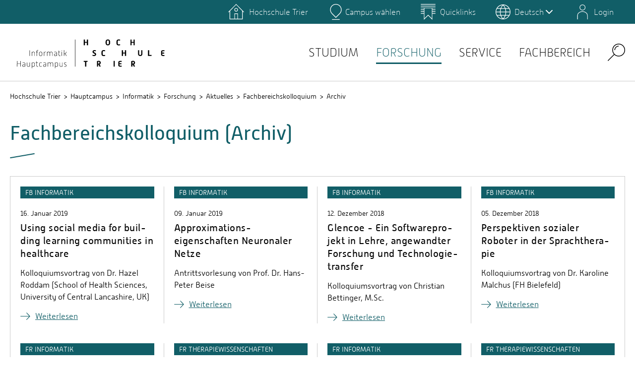

--- FILE ---
content_type: text/css; charset=utf-8
request_url: https://www.hochschule-trier.de/typo3temp/assets/compressed/bf18e2599cb1cb63d37aa96d4c7179e8-b93f9005fcc6e4228de7b21d85b5b577.css?1730281897
body_size: -56
content:
#c60288{border:1px solid #115e67}:root{--primary-color:#115E67 !important;--primary-color-light:#115E67cc !important;}:root{--secondary-color:#D9C756 !important;--secondary-color-light:#D9C756cc !important;}


--- FILE ---
content_type: text/css; charset=utf-8
request_url: https://www.hochschule-trier.de/typo3temp/assets/compressed/merged-ee3738a381bddb1f6276716dd171824d-0e33f19e5be7ab7a4d2d1d904463656d.css?1730281882
body_size: 38986
content:
.fa,.fab,.fal,.far,.fas{-moz-osx-font-smoothing:grayscale;-webkit-font-smoothing:antialiased;display:inline-block;font-style:normal;font-variant:normal;text-rendering:auto;line-height:1}.fa-lg{font-size:1.33333333em;line-height:.75em;vertical-align:-.0667em}.fa-xs{font-size:.75em}.fa-sm{font-size:.875em}.fa-1x{font-size:1em}.fa-2x{font-size:2em}.fa-3x{font-size:3em}.fa-4x{font-size:4em}.fa-5x{font-size:5em}.fa-6x{font-size:6em}.fa-7x{font-size:7em}.fa-8x{font-size:8em}.fa-9x{font-size:9em}.fa-10x{font-size:10em}.fa-fw{text-align:center;width:1.25em}.fa-ul{list-style-type:none;margin-left:2.5em;padding-left:0}.fa-ul>li{position:relative}.fa-li{left:-2em;position:absolute;text-align:center;width:2em;line-height:inherit}.fa-border{border-radius:.1em;border:.08em solid #eee;padding:.2em .25em .15em}.fa-pull-left{float:left}.fa-pull-right{float:right}.fa.fa-pull-left,.fab.fa-pull-left,.fal.fa-pull-left,.far.fa-pull-left,.fas.fa-pull-left{margin-right:.3em}.fa.fa-pull-right,.fab.fa-pull-right,.fal.fa-pull-right,.far.fa-pull-right,.fas.fa-pull-right{margin-left:.3em}.fa-spin{-webkit-animation:fa-spin 2s infinite linear;animation:fa-spin 2s infinite linear}.fa-pulse{-webkit-animation:fa-spin 1s infinite steps(8);animation:fa-spin 1s infinite steps(8)}@-webkit-keyframes fa-spin{0%{-webkit-transform:rotate(0deg);transform:rotate(0deg)}to{-webkit-transform:rotate(1turn);transform:rotate(1turn)}}@keyframes fa-spin{0%{-webkit-transform:rotate(0deg);transform:rotate(0deg)}to{-webkit-transform:rotate(1turn);transform:rotate(1turn)}}.fa-rotate-90{-ms-filter:"progid:DXImageTransform.Microsoft.BasicImage(rotation=1)";-webkit-transform:rotate(90deg);transform:rotate(90deg)}.fa-rotate-180{-ms-filter:"progid:DXImageTransform.Microsoft.BasicImage(rotation=2)";-webkit-transform:rotate(180deg);transform:rotate(180deg)}.fa-rotate-270{-ms-filter:"progid:DXImageTransform.Microsoft.BasicImage(rotation=3)";-webkit-transform:rotate(270deg);transform:rotate(270deg)}.fa-flip-horizontal{-ms-filter:"progid:DXImageTransform.Microsoft.BasicImage(rotation=0,mirror=1)";-webkit-transform:scaleX(-1);transform:scaleX(-1)}.fa-flip-vertical{-webkit-transform:scaleY(-1);transform:scaleY(-1)}.fa-flip-both,.fa-flip-horizontal.fa-flip-vertical,.fa-flip-vertical{-ms-filter:"progid:DXImageTransform.Microsoft.BasicImage(rotation=2,mirror=1)"}.fa-flip-both,.fa-flip-horizontal.fa-flip-vertical{-webkit-transform:scale(-1);transform:scale(-1)}:root .fa-flip-both,:root .fa-flip-horizontal,:root .fa-flip-vertical,:root .fa-rotate-90,:root .fa-rotate-180,:root .fa-rotate-270{-webkit-filter:none;filter:none}.fa-stack{display:inline-block;height:2em;line-height:2em;position:relative;vertical-align:middle;width:2em}.fa-stack-1x,.fa-stack-2x{left:0;position:absolute;text-align:center;width:100%}.fa-stack-1x{line-height:inherit}.fa-stack-2x{font-size:2em}.fa-inverse{color:#fff}.fa-500px:before{content:"\F26E"}.fa-accessible-icon:before{content:"\F368"}.fa-accusoft:before{content:"\F369"}.fa-acquisitions-incorporated:before{content:"\F6AF"}.fa-ad:before{content:"\F641"}.fa-address-book:before{content:"\F2B9"}.fa-address-card:before{content:"\F2BB"}.fa-adjust:before{content:"\F042"}.fa-adn:before{content:"\F170"}.fa-adobe:before{content:"\F778"}.fa-adversal:before{content:"\F36A"}.fa-affiliatetheme:before{content:"\F36B"}.fa-air-freshener:before{content:"\F5D0"}.fa-airbnb:before{content:"\F834"}.fa-algolia:before{content:"\F36C"}.fa-align-center:before{content:"\F037"}.fa-align-justify:before{content:"\F039"}.fa-align-left:before{content:"\F036"}.fa-align-right:before{content:"\F038"}.fa-alipay:before{content:"\F642"}.fa-allergies:before{content:"\F461"}.fa-amazon:before{content:"\F270"}.fa-amazon-pay:before{content:"\F42C"}.fa-ambulance:before{content:"\F0F9"}.fa-american-sign-language-interpreting:before{content:"\F2A3"}.fa-amilia:before{content:"\F36D"}.fa-anchor:before{content:"\F13D"}.fa-android:before{content:"\F17B"}.fa-angellist:before{content:"\F209"}.fa-angle-double-down:before{content:"\F103"}.fa-angle-double-left:before{content:"\F100"}.fa-angle-double-right:before{content:"\F101"}.fa-angle-double-up:before{content:"\F102"}.fa-angle-down:before{content:"\F107"}.fa-angle-left:before{content:"\F104"}.fa-angle-right:before{content:"\F105"}.fa-angle-up:before{content:"\F106"}.fa-angry:before{content:"\F556"}.fa-angrycreative:before{content:"\F36E"}.fa-angular:before{content:"\F420"}.fa-ankh:before{content:"\F644"}.fa-app-store:before{content:"\F36F"}.fa-app-store-ios:before{content:"\F370"}.fa-apper:before{content:"\F371"}.fa-apple:before{content:"\F179"}.fa-apple-alt:before{content:"\F5D1"}.fa-apple-pay:before{content:"\F415"}.fa-archive:before{content:"\F187"}.fa-archway:before{content:"\F557"}.fa-arrow-alt-circle-down:before{content:"\F358"}.fa-arrow-alt-circle-left:before{content:"\F359"}.fa-arrow-alt-circle-right:before{content:"\F35A"}.fa-arrow-alt-circle-up:before{content:"\F35B"}.fa-arrow-circle-down:before{content:"\F0AB"}.fa-arrow-circle-left:before{content:"\F0A8"}.fa-arrow-circle-right:before{content:"\F0A9"}.fa-arrow-circle-up:before{content:"\F0AA"}.fa-arrow-down:before{content:"\F063"}.fa-arrow-left:before{content:"\F060"}.fa-arrow-right:before{content:"\F061"}.fa-arrow-up:before{content:"\F062"}.fa-arrows-alt:before{content:"\F0B2"}.fa-arrows-alt-h:before{content:"\F337"}.fa-arrows-alt-v:before{content:"\F338"}.fa-artstation:before{content:"\F77A"}.fa-assistive-listening-systems:before{content:"\F2A2"}.fa-asterisk:before{content:"\F069"}.fa-asymmetrik:before{content:"\F372"}.fa-at:before{content:"\F1FA"}.fa-atlas:before{content:"\F558"}.fa-atlassian:before{content:"\F77B"}.fa-atom:before{content:"\F5D2"}.fa-audible:before{content:"\F373"}.fa-audio-description:before{content:"\F29E"}.fa-autoprefixer:before{content:"\F41C"}.fa-avianex:before{content:"\F374"}.fa-aviato:before{content:"\F421"}.fa-award:before{content:"\F559"}.fa-aws:before{content:"\F375"}.fa-baby:before{content:"\F77C"}.fa-baby-carriage:before{content:"\F77D"}.fa-backspace:before{content:"\F55A"}.fa-backward:before{content:"\F04A"}.fa-bacon:before{content:"\F7E5"}.fa-balance-scale:before{content:"\F24E"}.fa-ban:before{content:"\F05E"}.fa-band-aid:before{content:"\F462"}.fa-bandcamp:before{content:"\F2D5"}.fa-barcode:before{content:"\F02A"}.fa-bars:before{content:"\F0C9"}.fa-baseball-ball:before{content:"\F433"}.fa-basketball-ball:before{content:"\F434"}.fa-bath:before{content:"\F2CD"}.fa-battery-empty:before{content:"\F244"}.fa-battery-full:before{content:"\F240"}.fa-battery-half:before{content:"\F242"}.fa-battery-quarter:before{content:"\F243"}.fa-battery-three-quarters:before{content:"\F241"}.fa-battle-net:before{content:"\F835"}.fa-bed:before{content:"\F236"}.fa-beer:before{content:"\F0FC"}.fa-behance:before{content:"\F1B4"}.fa-behance-square:before{content:"\F1B5"}.fa-bell:before{content:"\F0F3"}.fa-bell-slash:before{content:"\F1F6"}.fa-bezier-curve:before{content:"\F55B"}.fa-bible:before{content:"\F647"}.fa-bicycle:before{content:"\F206"}.fa-bimobject:before{content:"\F378"}.fa-binoculars:before{content:"\F1E5"}.fa-biohazard:before{content:"\F780"}.fa-birthday-cake:before{content:"\F1FD"}.fa-bitbucket:before{content:"\F171"}.fa-bitcoin:before{content:"\F379"}.fa-bity:before{content:"\F37A"}.fa-black-tie:before{content:"\F27E"}.fa-blackberry:before{content:"\F37B"}.fa-blender:before{content:"\F517"}.fa-blender-phone:before{content:"\F6B6"}.fa-blind:before{content:"\F29D"}.fa-blog:before{content:"\F781"}.fa-blogger:before{content:"\F37C"}.fa-blogger-b:before{content:"\F37D"}.fa-bluetooth:before{content:"\F293"}.fa-bluetooth-b:before{content:"\F294"}.fa-bold:before{content:"\F032"}.fa-bolt:before{content:"\F0E7"}.fa-bomb:before{content:"\F1E2"}.fa-bone:before{content:"\F5D7"}.fa-bong:before{content:"\F55C"}.fa-book:before{content:"\F02D"}.fa-book-dead:before{content:"\F6B7"}.fa-book-medical:before{content:"\F7E6"}.fa-book-open:before{content:"\F518"}.fa-book-reader:before{content:"\F5DA"}.fa-bookmark:before{content:"\F02E"}.fa-bootstrap:before{content:"\F836"}.fa-bowling-ball:before{content:"\F436"}.fa-box:before{content:"\F466"}.fa-box-open:before{content:"\F49E"}.fa-boxes:before{content:"\F468"}.fa-braille:before{content:"\F2A1"}.fa-brain:before{content:"\F5DC"}.fa-bread-slice:before{content:"\F7EC"}.fa-briefcase:before{content:"\F0B1"}.fa-briefcase-medical:before{content:"\F469"}.fa-broadcast-tower:before{content:"\F519"}.fa-broom:before{content:"\F51A"}.fa-brush:before{content:"\F55D"}.fa-btc:before{content:"\F15A"}.fa-buffer:before{content:"\F837"}.fa-bug:before{content:"\F188"}.fa-building:before{content:"\F1AD"}.fa-bullhorn:before{content:"\F0A1"}.fa-bullseye:before{content:"\F140"}.fa-burn:before{content:"\F46A"}.fa-buromobelexperte:before{content:"\F37F"}.fa-bus:before{content:"\F207"}.fa-bus-alt:before{content:"\F55E"}.fa-business-time:before{content:"\F64A"}.fa-buysellads:before{content:"\F20D"}.fa-calculator:before{content:"\F1EC"}.fa-calendar:before{content:"\F133"}.fa-calendar-alt:before{content:"\F073"}.fa-calendar-check:before{content:"\F274"}.fa-calendar-day:before{content:"\F783"}.fa-calendar-minus:before{content:"\F272"}.fa-calendar-plus:before{content:"\F271"}.fa-calendar-times:before{content:"\F273"}.fa-calendar-week:before{content:"\F784"}.fa-camera:before{content:"\F030"}.fa-camera-retro:before{content:"\F083"}.fa-campground:before{content:"\F6BB"}.fa-canadian-maple-leaf:before{content:"\F785"}.fa-candy-cane:before{content:"\F786"}.fa-cannabis:before{content:"\F55F"}.fa-capsules:before{content:"\F46B"}.fa-car:before{content:"\F1B9"}.fa-car-alt:before{content:"\F5DE"}.fa-car-battery:before{content:"\F5DF"}.fa-car-crash:before{content:"\F5E1"}.fa-car-side:before{content:"\F5E4"}.fa-caret-down:before{content:"\F0D7"}.fa-caret-left:before{content:"\F0D9"}.fa-caret-right:before{content:"\F0DA"}.fa-caret-square-down:before{content:"\F150"}.fa-caret-square-left:before{content:"\F191"}.fa-caret-square-right:before{content:"\F152"}.fa-caret-square-up:before{content:"\F151"}.fa-caret-up:before{content:"\F0D8"}.fa-carrot:before{content:"\F787"}.fa-cart-arrow-down:before{content:"\F218"}.fa-cart-plus:before{content:"\F217"}.fa-cash-register:before{content:"\F788"}.fa-cat:before{content:"\F6BE"}.fa-cc-amazon-pay:before{content:"\F42D"}.fa-cc-amex:before{content:"\F1F3"}.fa-cc-apple-pay:before{content:"\F416"}.fa-cc-diners-club:before{content:"\F24C"}.fa-cc-discover:before{content:"\F1F2"}.fa-cc-jcb:before{content:"\F24B"}.fa-cc-mastercard:before{content:"\F1F1"}.fa-cc-paypal:before{content:"\F1F4"}.fa-cc-stripe:before{content:"\F1F5"}.fa-cc-visa:before{content:"\F1F0"}.fa-centercode:before{content:"\F380"}.fa-centos:before{content:"\F789"}.fa-certificate:before{content:"\F0A3"}.fa-chair:before{content:"\F6C0"}.fa-chalkboard:before{content:"\F51B"}.fa-chalkboard-teacher:before{content:"\F51C"}.fa-charging-station:before{content:"\F5E7"}.fa-chart-area:before{content:"\F1FE"}.fa-chart-bar:before{content:"\F080"}.fa-chart-line:before{content:"\F201"}.fa-chart-pie:before{content:"\F200"}.fa-check:before{content:"\F00C"}.fa-check-circle:before{content:"\F058"}.fa-check-double:before{content:"\F560"}.fa-check-square:before{content:"\F14A"}.fa-cheese:before{content:"\F7EF"}.fa-chess:before{content:"\F439"}.fa-chess-bishop:before{content:"\F43A"}.fa-chess-board:before{content:"\F43C"}.fa-chess-king:before{content:"\F43F"}.fa-chess-knight:before{content:"\F441"}.fa-chess-pawn:before{content:"\F443"}.fa-chess-queen:before{content:"\F445"}.fa-chess-rook:before{content:"\F447"}.fa-chevron-circle-down:before{content:"\F13A"}.fa-chevron-circle-left:before{content:"\F137"}.fa-chevron-circle-right:before{content:"\F138"}.fa-chevron-circle-up:before{content:"\F139"}.fa-chevron-down:before{content:"\F078"}.fa-chevron-left:before{content:"\F053"}.fa-chevron-right:before{content:"\F054"}.fa-chevron-up:before{content:"\F077"}.fa-child:before{content:"\F1AE"}.fa-chrome:before{content:"\F268"}.fa-chromecast:before{content:"\F838"}.fa-church:before{content:"\F51D"}.fa-circle:before{content:"\F111"}.fa-circle-notch:before{content:"\F1CE"}.fa-city:before{content:"\F64F"}.fa-clinic-medical:before{content:"\F7F2"}.fa-clipboard:before{content:"\F328"}.fa-clipboard-check:before{content:"\F46C"}.fa-clipboard-list:before{content:"\F46D"}.fa-clock:before{content:"\F017"}.fa-clone:before{content:"\F24D"}.fa-closed-captioning:before{content:"\F20A"}.fa-cloud:before{content:"\F0C2"}.fa-cloud-download-alt:before{content:"\F381"}.fa-cloud-meatball:before{content:"\F73B"}.fa-cloud-moon:before{content:"\F6C3"}.fa-cloud-moon-rain:before{content:"\F73C"}.fa-cloud-rain:before{content:"\F73D"}.fa-cloud-showers-heavy:before{content:"\F740"}.fa-cloud-sun:before{content:"\F6C4"}.fa-cloud-sun-rain:before{content:"\F743"}.fa-cloud-upload-alt:before{content:"\F382"}.fa-cloudscale:before{content:"\F383"}.fa-cloudsmith:before{content:"\F384"}.fa-cloudversify:before{content:"\F385"}.fa-cocktail:before{content:"\F561"}.fa-code:before{content:"\F121"}.fa-code-branch:before{content:"\F126"}.fa-codepen:before{content:"\F1CB"}.fa-codiepie:before{content:"\F284"}.fa-coffee:before{content:"\F0F4"}.fa-cog:before{content:"\F013"}.fa-cogs:before{content:"\F085"}.fa-coins:before{content:"\F51E"}.fa-columns:before{content:"\F0DB"}.fa-comment:before{content:"\F075"}.fa-comment-alt:before{content:"\F27A"}.fa-comment-dollar:before{content:"\F651"}.fa-comment-dots:before{content:"\F4AD"}.fa-comment-medical:before{content:"\F7F5"}.fa-comment-slash:before{content:"\F4B3"}.fa-comments:before{content:"\F086"}.fa-comments-dollar:before{content:"\F653"}.fa-compact-disc:before{content:"\F51F"}.fa-compass:before{content:"\F14E"}.fa-compress:before{content:"\F066"}.fa-compress-arrows-alt:before{content:"\F78C"}.fa-concierge-bell:before{content:"\F562"}.fa-confluence:before{content:"\F78D"}.fa-connectdevelop:before{content:"\F20E"}.fa-contao:before{content:"\F26D"}.fa-cookie:before{content:"\F563"}.fa-cookie-bite:before{content:"\F564"}.fa-copy:before{content:"\F0C5"}.fa-copyright:before{content:"\F1F9"}.fa-couch:before{content:"\F4B8"}.fa-cpanel:before{content:"\F388"}.fa-creative-commons:before{content:"\F25E"}.fa-creative-commons-by:before{content:"\F4E7"}.fa-creative-commons-nc:before{content:"\F4E8"}.fa-creative-commons-nc-eu:before{content:"\F4E9"}.fa-creative-commons-nc-jp:before{content:"\F4EA"}.fa-creative-commons-nd:before{content:"\F4EB"}.fa-creative-commons-pd:before{content:"\F4EC"}.fa-creative-commons-pd-alt:before{content:"\F4ED"}.fa-creative-commons-remix:before{content:"\F4EE"}.fa-creative-commons-sa:before{content:"\F4EF"}.fa-creative-commons-sampling:before{content:"\F4F0"}.fa-creative-commons-sampling-plus:before{content:"\F4F1"}.fa-creative-commons-share:before{content:"\F4F2"}.fa-creative-commons-zero:before{content:"\F4F3"}.fa-credit-card:before{content:"\F09D"}.fa-critical-role:before{content:"\F6C9"}.fa-crop:before{content:"\F125"}.fa-crop-alt:before{content:"\F565"}.fa-cross:before{content:"\F654"}.fa-crosshairs:before{content:"\F05B"}.fa-crow:before{content:"\F520"}.fa-crown:before{content:"\F521"}.fa-crutch:before{content:"\F7F7"}.fa-css3:before{content:"\F13C"}.fa-css3-alt:before{content:"\F38B"}.fa-cube:before{content:"\F1B2"}.fa-cubes:before{content:"\F1B3"}.fa-cut:before{content:"\F0C4"}.fa-cuttlefish:before{content:"\F38C"}.fa-d-and-d:before{content:"\F38D"}.fa-d-and-d-beyond:before{content:"\F6CA"}.fa-dashcube:before{content:"\F210"}.fa-database:before{content:"\F1C0"}.fa-deaf:before{content:"\F2A4"}.fa-delicious:before{content:"\F1A5"}.fa-democrat:before{content:"\F747"}.fa-deploydog:before{content:"\F38E"}.fa-deskpro:before{content:"\F38F"}.fa-desktop:before{content:"\F108"}.fa-dev:before{content:"\F6CC"}.fa-deviantart:before{content:"\F1BD"}.fa-dharmachakra:before{content:"\F655"}.fa-dhl:before{content:"\F790"}.fa-diagnoses:before{content:"\F470"}.fa-diaspora:before{content:"\F791"}.fa-dice:before{content:"\F522"}.fa-dice-d20:before{content:"\F6CF"}.fa-dice-d6:before{content:"\F6D1"}.fa-dice-five:before{content:"\F523"}.fa-dice-four:before{content:"\F524"}.fa-dice-one:before{content:"\F525"}.fa-dice-six:before{content:"\F526"}.fa-dice-three:before{content:"\F527"}.fa-dice-two:before{content:"\F528"}.fa-digg:before{content:"\F1A6"}.fa-digital-ocean:before{content:"\F391"}.fa-digital-tachograph:before{content:"\F566"}.fa-directions:before{content:"\F5EB"}.fa-discord:before{content:"\F392"}.fa-discourse:before{content:"\F393"}.fa-divide:before{content:"\F529"}.fa-dizzy:before{content:"\F567"}.fa-dna:before{content:"\F471"}.fa-dochub:before{content:"\F394"}.fa-docker:before{content:"\F395"}.fa-dog:before{content:"\F6D3"}.fa-dollar-sign:before{content:"\F155"}.fa-dolly:before{content:"\F472"}.fa-dolly-flatbed:before{content:"\F474"}.fa-donate:before{content:"\F4B9"}.fa-door-closed:before{content:"\F52A"}.fa-door-open:before{content:"\F52B"}.fa-dot-circle:before{content:"\F192"}.fa-dove:before{content:"\F4BA"}.fa-download:before{content:"\F019"}.fa-draft2digital:before{content:"\F396"}.fa-drafting-compass:before{content:"\F568"}.fa-dragon:before{content:"\F6D5"}.fa-draw-polygon:before{content:"\F5EE"}.fa-dribbble:before{content:"\F17D"}.fa-dribbble-square:before{content:"\F397"}.fa-dropbox:before{content:"\F16B"}.fa-drum:before{content:"\F569"}.fa-drum-steelpan:before{content:"\F56A"}.fa-drumstick-bite:before{content:"\F6D7"}.fa-drupal:before{content:"\F1A9"}.fa-dumbbell:before{content:"\F44B"}.fa-dumpster:before{content:"\F793"}.fa-dumpster-fire:before{content:"\F794"}.fa-dungeon:before{content:"\F6D9"}.fa-dyalog:before{content:"\F399"}.fa-earlybirds:before{content:"\F39A"}.fa-ebay:before{content:"\F4F4"}.fa-edge:before{content:"\F282"}.fa-edit:before{content:"\F044"}.fa-egg:before{content:"\F7FB"}.fa-eject:before{content:"\F052"}.fa-elementor:before{content:"\F430"}.fa-ellipsis-h:before{content:"\F141"}.fa-ellipsis-v:before{content:"\F142"}.fa-ello:before{content:"\F5F1"}.fa-ember:before{content:"\F423"}.fa-empire:before{content:"\F1D1"}.fa-envelope:before{content:"\F0E0"}.fa-envelope-open:before{content:"\F2B6"}.fa-envelope-open-text:before{content:"\F658"}.fa-envelope-square:before{content:"\F199"}.fa-envira:before{content:"\F299"}.fa-equals:before{content:"\F52C"}.fa-eraser:before{content:"\F12D"}.fa-erlang:before{content:"\F39D"}.fa-ethereum:before{content:"\F42E"}.fa-ethernet:before{content:"\F796"}.fa-etsy:before{content:"\F2D7"}.fa-euro-sign:before{content:"\F153"}.fa-evernote:before{content:"\F839"}.fa-exchange-alt:before{content:"\F362"}.fa-exclamation:before{content:"\F12A"}.fa-exclamation-circle:before{content:"\F06A"}.fa-exclamation-triangle:before{content:"\F071"}.fa-expand:before{content:"\F065"}.fa-expand-arrows-alt:before{content:"\F31E"}.fa-expeditedssl:before{content:"\F23E"}.fa-external-link-alt:before{content:"\F35D"}.fa-external-link-square-alt:before{content:"\F360"}.fa-eye:before{content:"\F06E"}.fa-eye-dropper:before{content:"\F1FB"}.fa-eye-slash:before{content:"\F070"}.fa-facebook:before{content:"\F09A"}.fa-facebook-f:before{content:"\F39E"}.fa-facebook-messenger:before{content:"\F39F"}.fa-facebook-square:before{content:"\F082"}.fa-fantasy-flight-games:before{content:"\F6DC"}.fa-fast-backward:before{content:"\F049"}.fa-fast-forward:before{content:"\F050"}.fa-fax:before{content:"\F1AC"}.fa-feather:before{content:"\F52D"}.fa-feather-alt:before{content:"\F56B"}.fa-fedex:before{content:"\F797"}.fa-fedora:before{content:"\F798"}.fa-female:before{content:"\F182"}.fa-fighter-jet:before{content:"\F0FB"}.fa-figma:before{content:"\F799"}.fa-file:before{content:"\F15B"}.fa-file-alt:before{content:"\F15C"}.fa-file-archive:before{content:"\F1C6"}.fa-file-audio:before{content:"\F1C7"}.fa-file-code:before{content:"\F1C9"}.fa-file-contract:before{content:"\F56C"}.fa-file-csv:before{content:"\F6DD"}.fa-file-download:before{content:"\F56D"}.fa-file-excel:before{content:"\F1C3"}.fa-file-export:before{content:"\F56E"}.fa-file-image:before{content:"\F1C5"}.fa-file-import:before{content:"\F56F"}.fa-file-invoice:before{content:"\F570"}.fa-file-invoice-dollar:before{content:"\F571"}.fa-file-medical:before{content:"\F477"}.fa-file-medical-alt:before{content:"\F478"}.fa-file-pdf:before{content:"\F1C1"}.fa-file-powerpoint:before{content:"\F1C4"}.fa-file-prescription:before{content:"\F572"}.fa-file-signature:before{content:"\F573"}.fa-file-upload:before{content:"\F574"}.fa-file-video:before{content:"\F1C8"}.fa-file-word:before{content:"\F1C2"}.fa-fill:before{content:"\F575"}.fa-fill-drip:before{content:"\F576"}.fa-film:before{content:"\F008"}.fa-filter:before{content:"\F0B0"}.fa-fingerprint:before{content:"\F577"}.fa-fire:before{content:"\F06D"}.fa-fire-alt:before{content:"\F7E4"}.fa-fire-extinguisher:before{content:"\F134"}.fa-firefox:before{content:"\F269"}.fa-first-aid:before{content:"\F479"}.fa-first-order:before{content:"\F2B0"}.fa-first-order-alt:before{content:"\F50A"}.fa-firstdraft:before{content:"\F3A1"}.fa-fish:before{content:"\F578"}.fa-fist-raised:before{content:"\F6DE"}.fa-flag:before{content:"\F024"}.fa-flag-checkered:before{content:"\F11E"}.fa-flag-usa:before{content:"\F74D"}.fa-flask:before{content:"\F0C3"}.fa-flickr:before{content:"\F16E"}.fa-flipboard:before{content:"\F44D"}.fa-flushed:before{content:"\F579"}.fa-fly:before{content:"\F417"}.fa-folder:before{content:"\F07B"}.fa-folder-minus:before{content:"\F65D"}.fa-folder-open:before{content:"\F07C"}.fa-folder-plus:before{content:"\F65E"}.fa-font:before{content:"\F031"}.fa-font-awesome:before{content:"\F2B4"}.fa-font-awesome-alt:before{content:"\F35C"}.fa-font-awesome-flag:before{content:"\F425"}.fa-font-awesome-logo-full:before{content:"\F4E6"}.fa-fonticons:before{content:"\F280"}.fa-fonticons-fi:before{content:"\F3A2"}.fa-football-ball:before{content:"\F44E"}.fa-fort-awesome:before{content:"\F286"}.fa-fort-awesome-alt:before{content:"\F3A3"}.fa-forumbee:before{content:"\F211"}.fa-forward:before{content:"\F04E"}.fa-foursquare:before{content:"\F180"}.fa-free-code-camp:before{content:"\F2C5"}.fa-freebsd:before{content:"\F3A4"}.fa-frog:before{content:"\F52E"}.fa-frown:before{content:"\F119"}.fa-frown-open:before{content:"\F57A"}.fa-fulcrum:before{content:"\F50B"}.fa-funnel-dollar:before{content:"\F662"}.fa-futbol:before{content:"\F1E3"}.fa-galactic-republic:before{content:"\F50C"}.fa-galactic-senate:before{content:"\F50D"}.fa-gamepad:before{content:"\F11B"}.fa-gas-pump:before{content:"\F52F"}.fa-gavel:before{content:"\F0E3"}.fa-gem:before{content:"\F3A5"}.fa-genderless:before{content:"\F22D"}.fa-get-pocket:before{content:"\F265"}.fa-gg:before{content:"\F260"}.fa-gg-circle:before{content:"\F261"}.fa-ghost:before{content:"\F6E2"}.fa-gift:before{content:"\F06B"}.fa-gifts:before{content:"\F79C"}.fa-git:before{content:"\F1D3"}.fa-git-alt:before{content:"\F841"}.fa-git-square:before{content:"\F1D2"}.fa-github:before{content:"\F09B"}.fa-github-alt:before{content:"\F113"}.fa-github-square:before{content:"\F092"}.fa-gitkraken:before{content:"\F3A6"}.fa-gitlab:before{content:"\F296"}.fa-gitter:before{content:"\F426"}.fa-glass-cheers:before{content:"\F79F"}.fa-glass-martini:before{content:"\F000"}.fa-glass-martini-alt:before{content:"\F57B"}.fa-glass-whiskey:before{content:"\F7A0"}.fa-glasses:before{content:"\F530"}.fa-glide:before{content:"\F2A5"}.fa-glide-g:before{content:"\F2A6"}.fa-globe:before{content:"\F0AC"}.fa-globe-africa:before{content:"\F57C"}.fa-globe-americas:before{content:"\F57D"}.fa-globe-asia:before{content:"\F57E"}.fa-globe-europe:before{content:"\F7A2"}.fa-gofore:before{content:"\F3A7"}.fa-golf-ball:before{content:"\F450"}.fa-goodreads:before{content:"\F3A8"}.fa-goodreads-g:before{content:"\F3A9"}.fa-google:before{content:"\F1A0"}.fa-google-drive:before{content:"\F3AA"}.fa-google-play:before{content:"\F3AB"}.fa-google-plus:before{content:"\F2B3"}.fa-google-plus-g:before{content:"\F0D5"}.fa-google-plus-square:before{content:"\F0D4"}.fa-google-wallet:before{content:"\F1EE"}.fa-gopuram:before{content:"\F664"}.fa-graduation-cap:before{content:"\F19D"}.fa-gratipay:before{content:"\F184"}.fa-grav:before{content:"\F2D6"}.fa-greater-than:before{content:"\F531"}.fa-greater-than-equal:before{content:"\F532"}.fa-grimace:before{content:"\F57F"}.fa-grin:before{content:"\F580"}.fa-grin-alt:before{content:"\F581"}.fa-grin-beam:before{content:"\F582"}.fa-grin-beam-sweat:before{content:"\F583"}.fa-grin-hearts:before{content:"\F584"}.fa-grin-squint:before{content:"\F585"}.fa-grin-squint-tears:before{content:"\F586"}.fa-grin-stars:before{content:"\F587"}.fa-grin-tears:before{content:"\F588"}.fa-grin-tongue:before{content:"\F589"}.fa-grin-tongue-squint:before{content:"\F58A"}.fa-grin-tongue-wink:before{content:"\F58B"}.fa-grin-wink:before{content:"\F58C"}.fa-grip-horizontal:before{content:"\F58D"}.fa-grip-lines:before{content:"\F7A4"}.fa-grip-lines-vertical:before{content:"\F7A5"}.fa-grip-vertical:before{content:"\F58E"}.fa-gripfire:before{content:"\F3AC"}.fa-grunt:before{content:"\F3AD"}.fa-guitar:before{content:"\F7A6"}.fa-gulp:before{content:"\F3AE"}.fa-h-square:before{content:"\F0FD"}.fa-hacker-news:before{content:"\F1D4"}.fa-hacker-news-square:before{content:"\F3AF"}.fa-hackerrank:before{content:"\F5F7"}.fa-hamburger:before{content:"\F805"}.fa-hammer:before{content:"\F6E3"}.fa-hamsa:before{content:"\F665"}.fa-hand-holding:before{content:"\F4BD"}.fa-hand-holding-heart:before{content:"\F4BE"}.fa-hand-holding-usd:before{content:"\F4C0"}.fa-hand-lizard:before{content:"\F258"}.fa-hand-middle-finger:before{content:"\F806"}.fa-hand-paper:before{content:"\F256"}.fa-hand-peace:before{content:"\F25B"}.fa-hand-point-down:before{content:"\F0A7"}.fa-hand-point-left:before{content:"\F0A5"}.fa-hand-point-right:before{content:"\F0A4"}.fa-hand-point-up:before{content:"\F0A6"}.fa-hand-pointer:before{content:"\F25A"}.fa-hand-rock:before{content:"\F255"}.fa-hand-scissors:before{content:"\F257"}.fa-hand-spock:before{content:"\F259"}.fa-hands:before{content:"\F4C2"}.fa-hands-helping:before{content:"\F4C4"}.fa-handshake:before{content:"\F2B5"}.fa-hanukiah:before{content:"\F6E6"}.fa-hard-hat:before{content:"\F807"}.fa-hashtag:before{content:"\F292"}.fa-hat-wizard:before{content:"\F6E8"}.fa-haykal:before{content:"\F666"}.fa-hdd:before{content:"\F0A0"}.fa-heading:before{content:"\F1DC"}.fa-headphones:before{content:"\F025"}.fa-headphones-alt:before{content:"\F58F"}.fa-headset:before{content:"\F590"}.fa-heart:before{content:"\F004"}.fa-heart-broken:before{content:"\F7A9"}.fa-heartbeat:before{content:"\F21E"}.fa-helicopter:before{content:"\F533"}.fa-highlighter:before{content:"\F591"}.fa-hiking:before{content:"\F6EC"}.fa-hippo:before{content:"\F6ED"}.fa-hips:before{content:"\F452"}.fa-hire-a-helper:before{content:"\F3B0"}.fa-history:before{content:"\F1DA"}.fa-hockey-puck:before{content:"\F453"}.fa-holly-berry:before{content:"\F7AA"}.fa-home:before{content:"\F015"}.fa-hooli:before{content:"\F427"}.fa-hornbill:before{content:"\F592"}.fa-horse:before{content:"\F6F0"}.fa-horse-head:before{content:"\F7AB"}.fa-hospital:before{content:"\F0F8"}.fa-hospital-alt:before{content:"\F47D"}.fa-hospital-symbol:before{content:"\F47E"}.fa-hot-tub:before{content:"\F593"}.fa-hotdog:before{content:"\F80F"}.fa-hotel:before{content:"\F594"}.fa-hotjar:before{content:"\F3B1"}.fa-hourglass:before{content:"\F254"}.fa-hourglass-end:before{content:"\F253"}.fa-hourglass-half:before{content:"\F252"}.fa-hourglass-start:before{content:"\F251"}.fa-house-damage:before{content:"\F6F1"}.fa-houzz:before{content:"\F27C"}.fa-hryvnia:before{content:"\F6F2"}.fa-html5:before{content:"\F13B"}.fa-hubspot:before{content:"\F3B2"}.fa-i-cursor:before{content:"\F246"}.fa-ice-cream:before{content:"\F810"}.fa-icicles:before{content:"\F7AD"}.fa-id-badge:before{content:"\F2C1"}.fa-id-card:before{content:"\F2C2"}.fa-id-card-alt:before{content:"\F47F"}.fa-igloo:before{content:"\F7AE"}.fa-image:before{content:"\F03E"}.fa-images:before{content:"\F302"}.fa-imdb:before{content:"\F2D8"}.fa-inbox:before{content:"\F01C"}.fa-indent:before{content:"\F03C"}.fa-industry:before{content:"\F275"}.fa-infinity:before{content:"\F534"}.fa-info:before{content:"\F129"}.fa-info-circle:before{content:"\F05A"}.fa-instagram:before{content:"\F16D"}.fa-intercom:before{content:"\F7AF"}.fa-internet-explorer:before{content:"\F26B"}.fa-invision:before{content:"\F7B0"}.fa-ioxhost:before{content:"\F208"}.fa-italic:before{content:"\F033"}.fa-itch-io:before{content:"\F83A"}.fa-itunes:before{content:"\F3B4"}.fa-itunes-note:before{content:"\F3B5"}.fa-java:before{content:"\F4E4"}.fa-jedi:before{content:"\F669"}.fa-jedi-order:before{content:"\F50E"}.fa-jenkins:before{content:"\F3B6"}.fa-jira:before{content:"\F7B1"}.fa-joget:before{content:"\F3B7"}.fa-joint:before{content:"\F595"}.fa-joomla:before{content:"\F1AA"}.fa-journal-whills:before{content:"\F66A"}.fa-js:before{content:"\F3B8"}.fa-js-square:before{content:"\F3B9"}.fa-jsfiddle:before{content:"\F1CC"}.fa-kaaba:before{content:"\F66B"}.fa-kaggle:before{content:"\F5FA"}.fa-key:before{content:"\F084"}.fa-keybase:before{content:"\F4F5"}.fa-keyboard:before{content:"\F11C"}.fa-keycdn:before{content:"\F3BA"}.fa-khanda:before{content:"\F66D"}.fa-kickstarter:before{content:"\F3BB"}.fa-kickstarter-k:before{content:"\F3BC"}.fa-kiss:before{content:"\F596"}.fa-kiss-beam:before{content:"\F597"}.fa-kiss-wink-heart:before{content:"\F598"}.fa-kiwi-bird:before{content:"\F535"}.fa-korvue:before{content:"\F42F"}.fa-landmark:before{content:"\F66F"}.fa-language:before{content:"\F1AB"}.fa-laptop:before{content:"\F109"}.fa-laptop-code:before{content:"\F5FC"}.fa-laptop-medical:before{content:"\F812"}.fa-laravel:before{content:"\F3BD"}.fa-lastfm:before{content:"\F202"}.fa-lastfm-square:before{content:"\F203"}.fa-laugh:before{content:"\F599"}.fa-laugh-beam:before{content:"\F59A"}.fa-laugh-squint:before{content:"\F59B"}.fa-laugh-wink:before{content:"\F59C"}.fa-layer-group:before{content:"\F5FD"}.fa-leaf:before{content:"\F06C"}.fa-leanpub:before{content:"\F212"}.fa-lemon:before{content:"\F094"}.fa-less:before{content:"\F41D"}.fa-less-than:before{content:"\F536"}.fa-less-than-equal:before{content:"\F537"}.fa-level-down-alt:before{content:"\F3BE"}.fa-level-up-alt:before{content:"\F3BF"}.fa-life-ring:before{content:"\F1CD"}.fa-lightbulb:before{content:"\F0EB"}.fa-line:before{content:"\F3C0"}.fa-link:before{content:"\F0C1"}.fa-linkedin:before{content:"\F08C"}.fa-linkedin-in:before{content:"\F0E1"}.fa-linode:before{content:"\F2B8"}.fa-linux:before{content:"\F17C"}.fa-lira-sign:before{content:"\F195"}.fa-list:before{content:"\F03A"}.fa-list-alt:before{content:"\F022"}.fa-list-ol:before{content:"\F0CB"}.fa-list-ul:before{content:"\F0CA"}.fa-location-arrow:before{content:"\F124"}.fa-lock:before{content:"\F023"}.fa-lock-open:before{content:"\F3C1"}.fa-long-arrow-alt-down:before{content:"\F309"}.fa-long-arrow-alt-left:before{content:"\F30A"}.fa-long-arrow-alt-right:before{content:"\F30B"}.fa-long-arrow-alt-up:before{content:"\F30C"}.fa-low-vision:before{content:"\F2A8"}.fa-luggage-cart:before{content:"\F59D"}.fa-lyft:before{content:"\F3C3"}.fa-magento:before{content:"\F3C4"}.fa-magic:before{content:"\F0D0"}.fa-magnet:before{content:"\F076"}.fa-mail-bulk:before{content:"\F674"}.fa-mailchimp:before{content:"\F59E"}.fa-male:before{content:"\F183"}.fa-mandalorian:before{content:"\F50F"}.fa-map:before{content:"\F279"}.fa-map-marked:before{content:"\F59F"}.fa-map-marked-alt:before{content:"\F5A0"}.fa-map-marker:before{content:"\F041"}.fa-map-marker-alt:before{content:"\F3C5"}.fa-map-pin:before{content:"\F276"}.fa-map-signs:before{content:"\F277"}.fa-markdown:before{content:"\F60F"}.fa-marker:before{content:"\F5A1"}.fa-mars:before{content:"\F222"}.fa-mars-double:before{content:"\F227"}.fa-mars-stroke:before{content:"\F229"}.fa-mars-stroke-h:before{content:"\F22B"}.fa-mars-stroke-v:before{content:"\F22A"}.fa-mask:before{content:"\F6FA"}.fa-mastodon:before{content:"\F4F6"}.fa-maxcdn:before{content:"\F136"}.fa-medal:before{content:"\F5A2"}.fa-medapps:before{content:"\F3C6"}.fa-medium:before{content:"\F23A"}.fa-medium-m:before{content:"\F3C7"}.fa-medkit:before{content:"\F0FA"}.fa-medrt:before{content:"\F3C8"}.fa-meetup:before{content:"\F2E0"}.fa-megaport:before{content:"\F5A3"}.fa-meh:before{content:"\F11A"}.fa-meh-blank:before{content:"\F5A4"}.fa-meh-rolling-eyes:before{content:"\F5A5"}.fa-memory:before{content:"\F538"}.fa-mendeley:before{content:"\F7B3"}.fa-menorah:before{content:"\F676"}.fa-mercury:before{content:"\F223"}.fa-meteor:before{content:"\F753"}.fa-microchip:before{content:"\F2DB"}.fa-microphone:before{content:"\F130"}.fa-microphone-alt:before{content:"\F3C9"}.fa-microphone-alt-slash:before{content:"\F539"}.fa-microphone-slash:before{content:"\F131"}.fa-microscope:before{content:"\F610"}.fa-microsoft:before{content:"\F3CA"}.fa-minus:before{content:"\F068"}.fa-minus-circle:before{content:"\F056"}.fa-minus-square:before{content:"\F146"}.fa-mitten:before{content:"\F7B5"}.fa-mix:before{content:"\F3CB"}.fa-mixcloud:before{content:"\F289"}.fa-mizuni:before{content:"\F3CC"}.fa-mobile:before{content:"\F10B"}.fa-mobile-alt:before{content:"\F3CD"}.fa-modx:before{content:"\F285"}.fa-monero:before{content:"\F3D0"}.fa-money-bill:before{content:"\F0D6"}.fa-money-bill-alt:before{content:"\F3D1"}.fa-money-bill-wave:before{content:"\F53A"}.fa-money-bill-wave-alt:before{content:"\F53B"}.fa-money-check:before{content:"\F53C"}.fa-money-check-alt:before{content:"\F53D"}.fa-monument:before{content:"\F5A6"}.fa-moon:before{content:"\F186"}.fa-mortar-pestle:before{content:"\F5A7"}.fa-mosque:before{content:"\F678"}.fa-motorcycle:before{content:"\F21C"}.fa-mountain:before{content:"\F6FC"}.fa-mouse-pointer:before{content:"\F245"}.fa-mug-hot:before{content:"\F7B6"}.fa-music:before{content:"\F001"}.fa-napster:before{content:"\F3D2"}.fa-neos:before{content:"\F612"}.fa-network-wired:before{content:"\F6FF"}.fa-neuter:before{content:"\F22C"}.fa-newspaper:before{content:"\F1EA"}.fa-nimblr:before{content:"\F5A8"}.fa-nintendo-switch:before{content:"\F418"}.fa-node:before{content:"\F419"}.fa-node-js:before{content:"\F3D3"}.fa-not-equal:before{content:"\F53E"}.fa-notes-medical:before{content:"\F481"}.fa-npm:before{content:"\F3D4"}.fa-ns8:before{content:"\F3D5"}.fa-nutritionix:before{content:"\F3D6"}.fa-object-group:before{content:"\F247"}.fa-object-ungroup:before{content:"\F248"}.fa-odnoklassniki:before{content:"\F263"}.fa-odnoklassniki-square:before{content:"\F264"}.fa-oil-can:before{content:"\F613"}.fa-old-republic:before{content:"\F510"}.fa-om:before{content:"\F679"}.fa-opencart:before{content:"\F23D"}.fa-openid:before{content:"\F19B"}.fa-opera:before{content:"\F26A"}.fa-optin-monster:before{content:"\F23C"}.fa-osi:before{content:"\F41A"}.fa-otter:before{content:"\F700"}.fa-outdent:before{content:"\F03B"}.fa-page4:before{content:"\F3D7"}.fa-pagelines:before{content:"\F18C"}.fa-pager:before{content:"\F815"}.fa-paint-brush:before{content:"\F1FC"}.fa-paint-roller:before{content:"\F5AA"}.fa-palette:before{content:"\F53F"}.fa-palfed:before{content:"\F3D8"}.fa-pallet:before{content:"\F482"}.fa-paper-plane:before{content:"\F1D8"}.fa-paperclip:before{content:"\F0C6"}.fa-parachute-box:before{content:"\F4CD"}.fa-paragraph:before{content:"\F1DD"}.fa-parking:before{content:"\F540"}.fa-passport:before{content:"\F5AB"}.fa-pastafarianism:before{content:"\F67B"}.fa-paste:before{content:"\F0EA"}.fa-patreon:before{content:"\F3D9"}.fa-pause:before{content:"\F04C"}.fa-pause-circle:before{content:"\F28B"}.fa-paw:before{content:"\F1B0"}.fa-paypal:before{content:"\F1ED"}.fa-peace:before{content:"\F67C"}.fa-pen:before{content:"\F304"}.fa-pen-alt:before{content:"\F305"}.fa-pen-fancy:before{content:"\F5AC"}.fa-pen-nib:before{content:"\F5AD"}.fa-pen-square:before{content:"\F14B"}.fa-pencil-alt:before{content:"\F303"}.fa-pencil-ruler:before{content:"\F5AE"}.fa-penny-arcade:before{content:"\F704"}.fa-people-carry:before{content:"\F4CE"}.fa-pepper-hot:before{content:"\F816"}.fa-percent:before{content:"\F295"}.fa-percentage:before{content:"\F541"}.fa-periscope:before{content:"\F3DA"}.fa-person-booth:before{content:"\F756"}.fa-phabricator:before{content:"\F3DB"}.fa-phoenix-framework:before{content:"\F3DC"}.fa-phoenix-squadron:before{content:"\F511"}.fa-phone:before{content:"\F095"}.fa-phone-slash:before{content:"\F3DD"}.fa-phone-square:before{content:"\F098"}.fa-phone-volume:before{content:"\F2A0"}.fa-php:before{content:"\F457"}.fa-pied-piper:before{content:"\F2AE"}.fa-pied-piper-alt:before{content:"\F1A8"}.fa-pied-piper-hat:before{content:"\F4E5"}.fa-pied-piper-pp:before{content:"\F1A7"}.fa-piggy-bank:before{content:"\F4D3"}.fa-pills:before{content:"\F484"}.fa-pinterest:before{content:"\F0D2"}.fa-pinterest-p:before{content:"\F231"}.fa-pinterest-square:before{content:"\F0D3"}.fa-pizza-slice:before{content:"\F818"}.fa-place-of-worship:before{content:"\F67F"}.fa-plane:before{content:"\F072"}.fa-plane-arrival:before{content:"\F5AF"}.fa-plane-departure:before{content:"\F5B0"}.fa-play:before{content:"\F04B"}.fa-play-circle:before{content:"\F144"}.fa-playstation:before{content:"\F3DF"}.fa-plug:before{content:"\F1E6"}.fa-plus:before{content:"\F067"}.fa-plus-circle:before{content:"\F055"}.fa-plus-square:before{content:"\F0FE"}.fa-podcast:before{content:"\F2CE"}.fa-poll:before{content:"\F681"}.fa-poll-h:before{content:"\F682"}.fa-poo:before{content:"\F2FE"}.fa-poo-storm:before{content:"\F75A"}.fa-poop:before{content:"\F619"}.fa-portrait:before{content:"\F3E0"}.fa-pound-sign:before{content:"\F154"}.fa-power-off:before{content:"\F011"}.fa-pray:before{content:"\F683"}.fa-praying-hands:before{content:"\F684"}.fa-prescription:before{content:"\F5B1"}.fa-prescription-bottle:before{content:"\F485"}.fa-prescription-bottle-alt:before{content:"\F486"}.fa-print:before{content:"\F02F"}.fa-procedures:before{content:"\F487"}.fa-product-hunt:before{content:"\F288"}.fa-project-diagram:before{content:"\F542"}.fa-pushed:before{content:"\F3E1"}.fa-puzzle-piece:before{content:"\F12E"}.fa-python:before{content:"\F3E2"}.fa-qq:before{content:"\F1D6"}.fa-qrcode:before{content:"\F029"}.fa-question:before{content:"\F128"}.fa-question-circle:before{content:"\F059"}.fa-quidditch:before{content:"\F458"}.fa-quinscape:before{content:"\F459"}.fa-quora:before{content:"\F2C4"}.fa-quote-left:before{content:"\F10D"}.fa-quote-right:before{content:"\F10E"}.fa-quran:before{content:"\F687"}.fa-r-project:before{content:"\F4F7"}.fa-radiation:before{content:"\F7B9"}.fa-radiation-alt:before{content:"\F7BA"}.fa-rainbow:before{content:"\F75B"}.fa-random:before{content:"\F074"}.fa-raspberry-pi:before{content:"\F7BB"}.fa-ravelry:before{content:"\F2D9"}.fa-react:before{content:"\F41B"}.fa-reacteurope:before{content:"\F75D"}.fa-readme:before{content:"\F4D5"}.fa-rebel:before{content:"\F1D0"}.fa-receipt:before{content:"\F543"}.fa-recycle:before{content:"\F1B8"}.fa-red-river:before{content:"\F3E3"}.fa-reddit:before{content:"\F1A1"}.fa-reddit-alien:before{content:"\F281"}.fa-reddit-square:before{content:"\F1A2"}.fa-redhat:before{content:"\F7BC"}.fa-redo:before{content:"\F01E"}.fa-redo-alt:before{content:"\F2F9"}.fa-registered:before{content:"\F25D"}.fa-renren:before{content:"\F18B"}.fa-reply:before{content:"\F3E5"}.fa-reply-all:before{content:"\F122"}.fa-replyd:before{content:"\F3E6"}.fa-republican:before{content:"\F75E"}.fa-researchgate:before{content:"\F4F8"}.fa-resolving:before{content:"\F3E7"}.fa-restroom:before{content:"\F7BD"}.fa-retweet:before{content:"\F079"}.fa-rev:before{content:"\F5B2"}.fa-ribbon:before{content:"\F4D6"}.fa-ring:before{content:"\F70B"}.fa-road:before{content:"\F018"}.fa-robot:before{content:"\F544"}.fa-rocket:before{content:"\F135"}.fa-rocketchat:before{content:"\F3E8"}.fa-rockrms:before{content:"\F3E9"}.fa-route:before{content:"\F4D7"}.fa-rss:before{content:"\F09E"}.fa-rss-square:before{content:"\F143"}.fa-ruble-sign:before{content:"\F158"}.fa-ruler:before{content:"\F545"}.fa-ruler-combined:before{content:"\F546"}.fa-ruler-horizontal:before{content:"\F547"}.fa-ruler-vertical:before{content:"\F548"}.fa-running:before{content:"\F70C"}.fa-rupee-sign:before{content:"\F156"}.fa-sad-cry:before{content:"\F5B3"}.fa-sad-tear:before{content:"\F5B4"}.fa-safari:before{content:"\F267"}.fa-salesforce:before{content:"\F83B"}.fa-sass:before{content:"\F41E"}.fa-satellite:before{content:"\F7BF"}.fa-satellite-dish:before{content:"\F7C0"}.fa-save:before{content:"\F0C7"}.fa-schlix:before{content:"\F3EA"}.fa-school:before{content:"\F549"}.fa-screwdriver:before{content:"\F54A"}.fa-scribd:before{content:"\F28A"}.fa-scroll:before{content:"\F70E"}.fa-sd-card:before{content:"\F7C2"}.fa-search:before{content:"\F002"}.fa-search-dollar:before{content:"\F688"}.fa-search-location:before{content:"\F689"}.fa-search-minus:before{content:"\F010"}.fa-search-plus:before{content:"\F00E"}.fa-searchengin:before{content:"\F3EB"}.fa-seedling:before{content:"\F4D8"}.fa-sellcast:before{content:"\F2DA"}.fa-sellsy:before{content:"\F213"}.fa-server:before{content:"\F233"}.fa-servicestack:before{content:"\F3EC"}.fa-shapes:before{content:"\F61F"}.fa-share:before{content:"\F064"}.fa-share-alt:before{content:"\F1E0"}.fa-share-alt-square:before{content:"\F1E1"}.fa-share-square:before{content:"\F14D"}.fa-shekel-sign:before{content:"\F20B"}.fa-shield-alt:before{content:"\F3ED"}.fa-ship:before{content:"\F21A"}.fa-shipping-fast:before{content:"\F48B"}.fa-shirtsinbulk:before{content:"\F214"}.fa-shoe-prints:before{content:"\F54B"}.fa-shopping-bag:before{content:"\F290"}.fa-shopping-basket:before{content:"\F291"}.fa-shopping-cart:before{content:"\F07A"}.fa-shopware:before{content:"\F5B5"}.fa-shower:before{content:"\F2CC"}.fa-shuttle-van:before{content:"\F5B6"}.fa-sign:before{content:"\F4D9"}.fa-sign-in-alt:before{content:"\F2F6"}.fa-sign-language:before{content:"\F2A7"}.fa-sign-out-alt:before{content:"\F2F5"}.fa-signal:before{content:"\F012"}.fa-signature:before{content:"\F5B7"}.fa-sim-card:before{content:"\F7C4"}.fa-simplybuilt:before{content:"\F215"}.fa-sistrix:before{content:"\F3EE"}.fa-sitemap:before{content:"\F0E8"}.fa-sith:before{content:"\F512"}.fa-skating:before{content:"\F7C5"}.fa-sketch:before{content:"\F7C6"}.fa-skiing:before{content:"\F7C9"}.fa-skiing-nordic:before{content:"\F7CA"}.fa-skull:before{content:"\F54C"}.fa-skull-crossbones:before{content:"\F714"}.fa-skyatlas:before{content:"\F216"}.fa-skype:before{content:"\F17E"}.fa-slack:before{content:"\F198"}.fa-slack-hash:before{content:"\F3EF"}.fa-slash:before{content:"\F715"}.fa-sleigh:before{content:"\F7CC"}.fa-sliders-h:before{content:"\F1DE"}.fa-slideshare:before{content:"\F1E7"}.fa-smile:before{content:"\F118"}.fa-smile-beam:before{content:"\F5B8"}.fa-smile-wink:before{content:"\F4DA"}.fa-smog:before{content:"\F75F"}.fa-smoking:before{content:"\F48D"}.fa-smoking-ban:before{content:"\F54D"}.fa-sms:before{content:"\F7CD"}.fa-snapchat:before{content:"\F2AB"}.fa-snapchat-ghost:before{content:"\F2AC"}.fa-snapchat-square:before{content:"\F2AD"}.fa-snowboarding:before{content:"\F7CE"}.fa-snowflake:before{content:"\F2DC"}.fa-snowman:before{content:"\F7D0"}.fa-snowplow:before{content:"\F7D2"}.fa-socks:before{content:"\F696"}.fa-solar-panel:before{content:"\F5BA"}.fa-sort:before{content:"\F0DC"}.fa-sort-alpha-down:before{content:"\F15D"}.fa-sort-alpha-up:before{content:"\F15E"}.fa-sort-amount-down:before{content:"\F160"}.fa-sort-amount-up:before{content:"\F161"}.fa-sort-down:before{content:"\F0DD"}.fa-sort-numeric-down:before{content:"\F162"}.fa-sort-numeric-up:before{content:"\F163"}.fa-sort-up:before{content:"\F0DE"}.fa-soundcloud:before{content:"\F1BE"}.fa-sourcetree:before{content:"\F7D3"}.fa-spa:before{content:"\F5BB"}.fa-space-shuttle:before{content:"\F197"}.fa-speakap:before{content:"\F3F3"}.fa-speaker-deck:before{content:"\F83C"}.fa-spider:before{content:"\F717"}.fa-spinner:before{content:"\F110"}.fa-splotch:before{content:"\F5BC"}.fa-spotify:before{content:"\F1BC"}.fa-spray-can:before{content:"\F5BD"}.fa-square:before{content:"\F0C8"}.fa-square-full:before{content:"\F45C"}.fa-square-root-alt:before{content:"\F698"}.fa-squarespace:before{content:"\F5BE"}.fa-stack-exchange:before{content:"\F18D"}.fa-stack-overflow:before{content:"\F16C"}.fa-stackpath:before{content:"\F842"}.fa-stamp:before{content:"\F5BF"}.fa-star:before{content:"\F005"}.fa-star-and-crescent:before{content:"\F699"}.fa-star-half:before{content:"\F089"}.fa-star-half-alt:before{content:"\F5C0"}.fa-star-of-david:before{content:"\F69A"}.fa-star-of-life:before{content:"\F621"}.fa-staylinked:before{content:"\F3F5"}.fa-steam:before{content:"\F1B6"}.fa-steam-square:before{content:"\F1B7"}.fa-steam-symbol:before{content:"\F3F6"}.fa-step-backward:before{content:"\F048"}.fa-step-forward:before{content:"\F051"}.fa-stethoscope:before{content:"\F0F1"}.fa-sticker-mule:before{content:"\F3F7"}.fa-sticky-note:before{content:"\F249"}.fa-stop:before{content:"\F04D"}.fa-stop-circle:before{content:"\F28D"}.fa-stopwatch:before{content:"\F2F2"}.fa-store:before{content:"\F54E"}.fa-store-alt:before{content:"\F54F"}.fa-strava:before{content:"\F428"}.fa-stream:before{content:"\F550"}.fa-street-view:before{content:"\F21D"}.fa-strikethrough:before{content:"\F0CC"}.fa-stripe:before{content:"\F429"}.fa-stripe-s:before{content:"\F42A"}.fa-stroopwafel:before{content:"\F551"}.fa-studiovinari:before{content:"\F3F8"}.fa-stumbleupon:before{content:"\F1A4"}.fa-stumbleupon-circle:before{content:"\F1A3"}.fa-subscript:before{content:"\F12C"}.fa-subway:before{content:"\F239"}.fa-suitcase:before{content:"\F0F2"}.fa-suitcase-rolling:before{content:"\F5C1"}.fa-sun:before{content:"\F185"}.fa-superpowers:before{content:"\F2DD"}.fa-superscript:before{content:"\F12B"}.fa-supple:before{content:"\F3F9"}.fa-surprise:before{content:"\F5C2"}.fa-suse:before{content:"\F7D6"}.fa-swatchbook:before{content:"\F5C3"}.fa-swimmer:before{content:"\F5C4"}.fa-swimming-pool:before{content:"\F5C5"}.fa-symfony:before{content:"\F83D"}.fa-synagogue:before{content:"\F69B"}.fa-sync:before{content:"\F021"}.fa-sync-alt:before{content:"\F2F1"}.fa-syringe:before{content:"\F48E"}.fa-table:before{content:"\F0CE"}.fa-table-tennis:before{content:"\F45D"}.fa-tablet:before{content:"\F10A"}.fa-tablet-alt:before{content:"\F3FA"}.fa-tablets:before{content:"\F490"}.fa-tachometer-alt:before{content:"\F3FD"}.fa-tag:before{content:"\F02B"}.fa-tags:before{content:"\F02C"}.fa-tape:before{content:"\F4DB"}.fa-tasks:before{content:"\F0AE"}.fa-taxi:before{content:"\F1BA"}.fa-teamspeak:before{content:"\F4F9"}.fa-teeth:before{content:"\F62E"}.fa-teeth-open:before{content:"\F62F"}.fa-telegram:before{content:"\F2C6"}.fa-telegram-plane:before{content:"\F3FE"}.fa-temperature-high:before{content:"\F769"}.fa-temperature-low:before{content:"\F76B"}.fa-tencent-weibo:before{content:"\F1D5"}.fa-tenge:before{content:"\F7D7"}.fa-terminal:before{content:"\F120"}.fa-text-height:before{content:"\F034"}.fa-text-width:before{content:"\F035"}.fa-th:before{content:"\F00A"}.fa-th-large:before{content:"\F009"}.fa-th-list:before{content:"\F00B"}.fa-the-red-yeti:before{content:"\F69D"}.fa-theater-masks:before{content:"\F630"}.fa-themeco:before{content:"\F5C6"}.fa-themeisle:before{content:"\F2B2"}.fa-thermometer:before{content:"\F491"}.fa-thermometer-empty:before{content:"\F2CB"}.fa-thermometer-full:before{content:"\F2C7"}.fa-thermometer-half:before{content:"\F2C9"}.fa-thermometer-quarter:before{content:"\F2CA"}.fa-thermometer-three-quarters:before{content:"\F2C8"}.fa-think-peaks:before{content:"\F731"}.fa-thumbs-down:before{content:"\F165"}.fa-thumbs-up:before{content:"\F164"}.fa-thumbtack:before{content:"\F08D"}.fa-ticket-alt:before{content:"\F3FF"}.fa-times:before{content:"\F00D"}.fa-times-circle:before{content:"\F057"}.fa-tint:before{content:"\F043"}.fa-tint-slash:before{content:"\F5C7"}.fa-tired:before{content:"\F5C8"}.fa-toggle-off:before{content:"\F204"}.fa-toggle-on:before{content:"\F205"}.fa-toilet:before{content:"\F7D8"}.fa-toilet-paper:before{content:"\F71E"}.fa-toolbox:before{content:"\F552"}.fa-tools:before{content:"\F7D9"}.fa-tooth:before{content:"\F5C9"}.fa-torah:before{content:"\F6A0"}.fa-torii-gate:before{content:"\F6A1"}.fa-tractor:before{content:"\F722"}.fa-trade-federation:before{content:"\F513"}.fa-trademark:before{content:"\F25C"}.fa-traffic-light:before{content:"\F637"}.fa-train:before{content:"\F238"}.fa-tram:before{content:"\F7DA"}.fa-transgender:before{content:"\F224"}.fa-transgender-alt:before{content:"\F225"}.fa-trash:before{content:"\F1F8"}.fa-trash-alt:before{content:"\F2ED"}.fa-trash-restore:before{content:"\F829"}.fa-trash-restore-alt:before{content:"\F82A"}.fa-tree:before{content:"\F1BB"}.fa-trello:before{content:"\F181"}.fa-tripadvisor:before{content:"\F262"}.fa-trophy:before{content:"\F091"}.fa-truck:before{content:"\F0D1"}.fa-truck-loading:before{content:"\F4DE"}.fa-truck-monster:before{content:"\F63B"}.fa-truck-moving:before{content:"\F4DF"}.fa-truck-pickup:before{content:"\F63C"}.fa-tshirt:before{content:"\F553"}.fa-tty:before{content:"\F1E4"}.fa-tumblr:before{content:"\F173"}.fa-tumblr-square:before{content:"\F174"}.fa-tv:before{content:"\F26C"}.fa-twitch:before{content:"\F1E8"}.fa-twitter:before{content:"\F099"}.fa-twitter-square:before{content:"\F081"}.fa-typo3:before{content:"\F42B"}.fa-uber:before{content:"\F402"}.fa-ubuntu:before{content:"\F7DF"}.fa-uikit:before{content:"\F403"}.fa-umbrella:before{content:"\F0E9"}.fa-umbrella-beach:before{content:"\F5CA"}.fa-underline:before{content:"\F0CD"}.fa-undo:before{content:"\F0E2"}.fa-undo-alt:before{content:"\F2EA"}.fa-uniregistry:before{content:"\F404"}.fa-universal-access:before{content:"\F29A"}.fa-university:before{content:"\F19C"}.fa-unlink:before{content:"\F127"}.fa-unlock:before{content:"\F09C"}.fa-unlock-alt:before{content:"\F13E"}.fa-untappd:before{content:"\F405"}.fa-upload:before{content:"\F093"}.fa-ups:before{content:"\F7E0"}.fa-usb:before{content:"\F287"}.fa-user:before{content:"\F007"}.fa-user-alt:before{content:"\F406"}.fa-user-alt-slash:before{content:"\F4FA"}.fa-user-astronaut:before{content:"\F4FB"}.fa-user-check:before{content:"\F4FC"}.fa-user-circle:before{content:"\F2BD"}.fa-user-clock:before{content:"\F4FD"}.fa-user-cog:before{content:"\F4FE"}.fa-user-edit:before{content:"\F4FF"}.fa-user-friends:before{content:"\F500"}.fa-user-graduate:before{content:"\F501"}.fa-user-injured:before{content:"\F728"}.fa-user-lock:before{content:"\F502"}.fa-user-md:before{content:"\F0F0"}.fa-user-minus:before{content:"\F503"}.fa-user-ninja:before{content:"\F504"}.fa-user-nurse:before{content:"\F82F"}.fa-user-plus:before{content:"\F234"}.fa-user-secret:before{content:"\F21B"}.fa-user-shield:before{content:"\F505"}.fa-user-slash:before{content:"\F506"}.fa-user-tag:before{content:"\F507"}.fa-user-tie:before{content:"\F508"}.fa-user-times:before{content:"\F235"}.fa-users:before{content:"\F0C0"}.fa-users-cog:before{content:"\F509"}.fa-usps:before{content:"\F7E1"}.fa-ussunnah:before{content:"\F407"}.fa-utensil-spoon:before{content:"\F2E5"}.fa-utensils:before{content:"\F2E7"}.fa-vaadin:before{content:"\F408"}.fa-vector-square:before{content:"\F5CB"}.fa-venus:before{content:"\F221"}.fa-venus-double:before{content:"\F226"}.fa-venus-mars:before{content:"\F228"}.fa-viacoin:before{content:"\F237"}.fa-viadeo:before{content:"\F2A9"}.fa-viadeo-square:before{content:"\F2AA"}.fa-vial:before{content:"\F492"}.fa-vials:before{content:"\F493"}.fa-viber:before{content:"\F409"}.fa-video:before{content:"\F03D"}.fa-video-slash:before{content:"\F4E2"}.fa-vihara:before{content:"\F6A7"}.fa-vimeo:before{content:"\F40A"}.fa-vimeo-square:before{content:"\F194"}.fa-vimeo-v:before{content:"\F27D"}.fa-vine:before{content:"\F1CA"}.fa-vk:before{content:"\F189"}.fa-vnv:before{content:"\F40B"}.fa-volleyball-ball:before{content:"\F45F"}.fa-volume-down:before{content:"\F027"}.fa-volume-mute:before{content:"\F6A9"}.fa-volume-off:before{content:"\F026"}.fa-volume-up:before{content:"\F028"}.fa-vote-yea:before{content:"\F772"}.fa-vr-cardboard:before{content:"\F729"}.fa-vuejs:before{content:"\F41F"}.fa-walking:before{content:"\F554"}.fa-wallet:before{content:"\F555"}.fa-warehouse:before{content:"\F494"}.fa-water:before{content:"\F773"}.fa-wave-square:before{content:"\F83E"}.fa-waze:before{content:"\F83F"}.fa-weebly:before{content:"\F5CC"}.fa-weibo:before{content:"\F18A"}.fa-weight:before{content:"\F496"}.fa-weight-hanging:before{content:"\F5CD"}.fa-weixin:before{content:"\F1D7"}.fa-whatsapp:before{content:"\F232"}.fa-whatsapp-square:before{content:"\F40C"}.fa-wheelchair:before{content:"\F193"}.fa-whmcs:before{content:"\F40D"}.fa-wifi:before{content:"\F1EB"}.fa-wikipedia-w:before{content:"\F266"}.fa-wind:before{content:"\F72E"}.fa-window-close:before{content:"\F410"}.fa-window-maximize:before{content:"\F2D0"}.fa-window-minimize:before{content:"\F2D1"}.fa-window-restore:before{content:"\F2D2"}.fa-windows:before{content:"\F17A"}.fa-wine-bottle:before{content:"\F72F"}.fa-wine-glass:before{content:"\F4E3"}.fa-wine-glass-alt:before{content:"\F5CE"}.fa-wix:before{content:"\F5CF"}.fa-wizards-of-the-coast:before{content:"\F730"}.fa-wolf-pack-battalion:before{content:"\F514"}.fa-won-sign:before{content:"\F159"}.fa-wordpress:before{content:"\F19A"}.fa-wordpress-simple:before{content:"\F411"}.fa-wpbeginner:before{content:"\F297"}.fa-wpexplorer:before{content:"\F2DE"}.fa-wpforms:before{content:"\F298"}.fa-wpressr:before{content:"\F3E4"}.fa-wrench:before{content:"\F0AD"}.fa-x-ray:before{content:"\F497"}.fa-xbox:before{content:"\F412"}.fa-xing:before{content:"\F168"}.fa-xing-square:before{content:"\F169"}.fa-y-combinator:before{content:"\F23B"}.fa-yahoo:before{content:"\F19E"}.fa-yammer:before{content:"\F840"}.fa-yandex:before{content:"\F413"}.fa-yandex-international:before{content:"\F414"}.fa-yarn:before{content:"\F7E3"}.fa-yelp:before{content:"\F1E9"}.fa-yen-sign:before{content:"\F157"}.fa-yin-yang:before{content:"\F6AD"}.fa-yoast:before{content:"\F2B1"}.fa-youtube:before{content:"\F167"}.fa-youtube-square:before{content:"\F431"}.fa-zhihu:before{content:"\F63F"}.sr-only{border:0;clip:rect(0,0,0,0);height:1px;margin:-1px;overflow:hidden;padding:0;position:absolute;width:1px}.sr-only-focusable:active,.sr-only-focusable:focus{clip:auto;height:auto;margin:0;overflow:visible;position:static;width:auto}@font-face{font-family:Font Awesome\ 5 Brands;font-style:normal;font-weight:400;font-display:auto;src:url('../../../typo3conf/ext/rx_shariff/Resources/Public/Css/fa-brands-400.eot');src:url('../../../typo3conf/ext/rx_shariff/Resources/Public/Css/fa-brands-400.eot?#iefix') format("embedded-opentype"),url('../../../typo3conf/ext/rx_shariff/Resources/Public/Css/fa-brands-400.woff2') format("woff2"),url('../../../typo3conf/ext/rx_shariff/Resources/Public/Css/fa-brands-400.woff') format("woff"),url('../../../typo3conf/ext/rx_shariff/Resources/Public/Css/fa-brands-400.ttf') format("truetype"),url('../../../typo3conf/ext/rx_shariff/Resources/Public/Css/fa-brands-400.svg#fontawesome') format("svg")}.fab{font-family:Font Awesome\ 5 Brands}@font-face{font-family:Font Awesome\ 5 Free;font-style:normal;font-weight:400;font-display:auto;src:url('../../../typo3conf/ext/rx_shariff/Resources/Public/Css/fa-regular-400.eot');src:url('../../../typo3conf/ext/rx_shariff/Resources/Public/Css/fa-regular-400.eot?#iefix') format("embedded-opentype"),url('../../../typo3conf/ext/rx_shariff/Resources/Public/Css/fa-regular-400.woff2') format("woff2"),url('../../../typo3conf/ext/rx_shariff/Resources/Public/Css/fa-regular-400.woff') format("woff"),url('../../../typo3conf/ext/rx_shariff/Resources/Public/Css/fa-regular-400.ttf') format("truetype"),url('../../../typo3conf/ext/rx_shariff/Resources/Public/Css/fa-regular-400.svg#fontawesome') format("svg")}.far{font-weight:400}@font-face{font-family:Font Awesome\ 5 Free;font-style:normal;font-weight:900;font-display:auto;src:url('../../../typo3conf/ext/rx_shariff/Resources/Public/Css/fa-solid-900.eot');src:url('../../../typo3conf/ext/rx_shariff/Resources/Public/Css/fa-solid-900.eot?#iefix') format("embedded-opentype"),url('../../../typo3conf/ext/rx_shariff/Resources/Public/Css/fa-solid-900.woff2') format("woff2"),url('../../../typo3conf/ext/rx_shariff/Resources/Public/Css/fa-solid-900.woff') format("woff"),url('../../../typo3conf/ext/rx_shariff/Resources/Public/Css/fa-solid-900.ttf') format("truetype"),url('../../../typo3conf/ext/rx_shariff/Resources/Public/Css/fa-solid-900.svg#fontawesome') format("svg")}.fa,.far,.fas{font-family:Font Awesome\ 5 Free}.fa,.fas{font-weight:900}.shariff:after,.shariff:before{content:" ";display:table}.shariff:after{clear:both}.shariff ul{padding:0;margin:0;list-style:none}.shariff li{overflow:hidden}.shariff li,.shariff li a{height:35px;-webkit-box-sizing:border-box;box-sizing:border-box}.shariff li a{color:#fff;position:relative;display:block;text-decoration:none}.shariff li .share_count,.shariff li .share_text{font-family:Arial,Helvetica,sans-serif;font-size:12px;vertical-align:middle;line-height:35px}.shariff li .fab,.shariff li .far,.shariff li .fas{width:35px;line-height:35px;text-align:center;vertical-align:middle}.shariff li .share_count{padding:0 8px;height:33px;position:absolute;top:1px;right:1px}.shariff .orientation-horizontal li{-webkit-box-flex:1}.shariff .orientation-horizontal .info{-webkit-box-flex:0}.shariff .orientation-horizontal{display:-webkit-box;display:-ms-flexbox;display:flex;-ms-flex-wrap:wrap;flex-wrap:wrap}.shariff .orientation-horizontal li{float:left;-webkit-box-flex:0;-ms-flex:none;flex:none;width:35px;margin-right:3%;margin-bottom:10px}.shariff .orientation-horizontal li:last-child{margin-right:0}.shariff .orientation-horizontal li .share_text{display:block;text-indent:-9999px;padding-left:3px}.shariff .orientation-horizontal li .share_count{display:none}.shariff .theme-grey .shariff-button a{background-color:#b0b0b0}.shariff .theme-grey .shariff-button .share_count{background-color:#ccc;color:#333}.shariff .theme-white .shariff-button{border:1px solid #ddd}.shariff .theme-white .shariff-button a{background-color:#fff}.shariff .theme-white .shariff-button a:hover{background-color:#eee}.shariff .theme-white .shariff-button .share_count{background-color:#fff;color:#999}.shariff .orientation-vertical.button-style-icon{min-width:35px}.shariff .orientation-vertical.button-style-icon-count{min-width:80px}.shariff .orientation-vertical.button-style-standard{min-width:110px}.shariff .orientation-vertical li{display:block;width:100%;margin:5px 0}.shariff .orientation-vertical.button-style-icon-count li .share_count,.shariff .orientation-vertical.button-style-standard li .share_count{width:24px;text-align:right}@media only screen and (min-width:360px){.shariff .orientation-horizontal li{margin-right:1.8%}.shariff .orientation-horizontal.button-style-icon-count li,.shariff .orientation-horizontal.button-style-standard li{min-width:80px}.shariff .orientation-horizontal.button-style-icon-count li .share_count,.shariff .orientation-horizontal.button-style-standard li .share_count{display:block}.shariff .orientation-horizontal.button-style-standard li{width:auto;-webkit-box-flex:1;-ms-flex:1 0 auto;flex:1 0 auto}.shariff .orientation-horizontal.button-style-standard.shariff-col-1 li,.shariff .orientation-horizontal.button-style-standard.shariff-col-2 li{min-width:110px;max-width:160px}.shariff .orientation-horizontal.button-style-standard.shariff-col-1 li .share_text,.shariff .orientation-horizontal.button-style-standard.shariff-col-2 li .share_text{text-indent:0;display:inline}.shariff .orientation-horizontal.button-style-standard.shariff-col-5 li,.shariff .orientation-horizontal.button-style-standard.shariff-col-6 li{-webkit-box-flex:0;-ms-flex:none;flex:none}}@media only screen and (min-width:640px){.shariff .orientation-horizontal.button-style-standard.shariff-col-3 li{min-width:110px;max-width:160px}.shariff .orientation-horizontal.button-style-standard.shariff-col-3 li .share_text{text-indent:0;display:inline}}@media only screen and (min-width:768px){.shariff .orientation-horizontal.button-style-standard li{min-width:110px;max-width:160px}.shariff .orientation-horizontal.button-style-standard li .share_text{text-indent:0;display:inline}.shariff .orientation-horizontal.button-style-standard.shariff-col-5 li,.shariff .orientation-horizontal.button-style-standard.shariff-col-6 li{-webkit-box-flex:1;-ms-flex:1 0 auto;flex:1 0 auto}}@media only screen and (min-width:1024px){.shariff li,.shariff li a{height:30px}.shariff li .fab,.shariff li .far,.shariff li .fas{width:30px;line-height:30px}.shariff li .share_count,.shariff li .share_text{line-height:30px}.shariff li .share_count{height:28px}}.shariff .addthis a{background-color:#f8694d}.shariff .addthis a:hover{background-color:#f75b44}.shariff .addthis .fa-plus{font-size:14px}.shariff .addthis .share_count{color:#f8694d;background-color:#f1b8b0}.shariff .theme-white .addthis a{color:#f8694d}@media only screen and (min-width:600px){.shariff .addthis .fa-plus{font-size:14px;position:relative;top:1px}}.shariff .buffer a{background-color:#3a3a3a}.shariff .buffer a:hover{background-color:#555}.shariff .buffer .fa-buffer{font-size:22px}.shariff .buffer .share_count{color:#3a3a3a;background-color:#ddd}.shariff .theme-white .buffer a{color:#3a3a3a}@media only screen and (min-width:600px){.shariff .buffer .fa-buffer{font-size:19px;position:relative;top:1px}}.shariff .diaspora a{background-color:#999}.shariff .diaspora a:hover{background-color:#b3b3b3}.shariff .diaspora .fa-times-circle{font-size:17px}.shariff .theme-white .diaspora a{color:#999}@media only screen and (min-width:600px){.shariff .diaspora .fa-times-circle{font-size:16px}}.shariff .facebook a{background-color:#3b5998}.shariff .facebook a:hover{background-color:#4273c8}.shariff .facebook .fa-facebook-f{font-size:22px}.shariff .facebook .share_count{color:#183a75;background-color:#99adcf}.shariff .theme-white .facebook a{color:#3b5998}@media only screen and (min-width:600px){.shariff .facebook .fa-facebook-f{font-size:19px}}.shariff .flattr a{background-color:#7ea352}.shariff .flattr a:hover{background-color:#f67c1a}.shariff .flattr a:hover .share_count{color:#d56308;background-color:#fab47c}.shariff .flattr .fa-money-bill-alt{font-size:22px}.shariff .flattr .share_count{color:#648141;background-color:#b0c893}.shariff .theme-white .flattr a{color:#f67c1a}@media only screen and (min-width:600px){.shariff .flattr .fa-money-bill-alt{font-size:19px}}.shariff .flipboard a{background-color:#e12828}.shariff .flipboard a:hover{background-color:#ff2e2e}.shariff .flipboard .fa-flipboard{font-size:22px}.shariff .theme-white .flipboard a{color:#e12828}@media only screen and (min-width:600px){.shariff .flipboard .fa-flipboard{font-size:19px}}.shariff .info{border:1px solid #ccc}.shariff .info a{color:#666;background-color:#fff}.shariff .info a:hover{background-color:#efefef}.shariff .info .fa-info{font-size:20px;width:33px}.shariff .info .share_text{display:block!important;text-indent:-9999px!important}.shariff .theme-grey .info a{background-color:#fff}.shariff .theme-grey .info a:hover{background-color:#efefef}.shariff .orientation-vertical .info{width:35px;float:right}@media only screen and (min-width:360px){.shariff .orientation-horizontal .info{-webkit-box-flex:0!important;-ms-flex:none!important;flex:none!important;width:35px;min-width:35px!important}}@media only screen and (min-width:1024px){.shariff .info .fa-info{font-size:16px;width:23px}.shariff .orientation-horizontal .info{width:25px;min-width:25px!important}.shariff .orientation-vertical .info{width:25px}}.shariff .linkedin a{background-color:#0077b5}.shariff .linkedin a:hover{background-color:#0369a0}.shariff .linkedin .fa-linkedin-in{font-size:22px}.shariff .linkedin .share_count{color:#004785;background-color:#33aae8}.shariff .theme-white .linkedin a{color:#0077b5}@media only screen and (min-width:600px){.shariff .linkedin .fa-linkedin-in{font-size:19px}}.shariff .mail a{background-color:#999}.shariff .mail a:hover{background-color:#a8a8a8}.shariff .mail .fa-envelope{font-size:21px}.shariff .theme-white .mail a{color:#999}@media only screen and (min-width:600px){.shariff .mail .fa-envelope{font-size:18px}}.shariff .print a{background-color:#999}.shariff .print a:hover{background-color:#a8a8a8}.shariff .print .fa-print{font-size:21px}.shariff .theme-white .print a{color:#999}@media only screen and (min-width:600px){.shariff .print .fa-print{font-size:18px}}.shariff .pinterest a{background-color:#bd081c}.shariff .pinterest a:hover{background-color:#d50920}.shariff .pinterest .fa-pinterest-p{font-size:22px}.shariff .pinterest .share_count{color:#a31601;background-color:#eda79d}.shariff .theme-white .pinterest a{color:#bd081c}@media only screen and (min-width:600px){.shariff .pinterest .fa-pinterest-p{font-size:19px;position:relative;top:1px}}.shariff .pocket a{background-color:#ef4056}.shariff .pocket a:hover{background-color:#ff5066}.shariff .pocket .fa-get-pocket{font-size:22px}.shariff .theme-white .pocket a{color:#ef4056}@media only screen and (min-width:600px){.shariff .pocket .fa-get-pocket{font-size:19px}}.shariff .reddit a{background-color:#ff4500}.shariff .reddit a:hover{background-color:#ff6a33}.shariff .reddit .fa-reddit{font-size:17px}.shariff .theme-white .reddit a{color:#ff4500}@media only screen and (min-width:600px){.shariff .reddit .fa-reddit{font-size:16px}}.shariff .stumbleupon a{background-color:#eb4924}.shariff .stumbleupon a:hover{background-color:#ef7053}.shariff .stumbleupon .fa-stumbleupon{font-size:17px}.shariff .theme-white .stumbleupon a{color:#eb4924}@media only screen and (min-width:600px){.shariff .stumbleupon .fa-stumbleupon{font-size:16px}}.shariff .twitter a{background-color:#55acee}.shariff .twitter a:hover{background-color:#32bbf5}.shariff .twitter .fa-twitter{font-size:28px}.shariff .twitter .share_count{color:#0174a4;background-color:#96d4ee}.shariff .theme-white .twitter a{color:#55acee}@media only screen and (min-width:600px){.shariff .twitter .fa-twitter{font-size:24px}}.shariff .whatsapp a{background-color:#5cbe4a}.shariff .whatsapp a:hover{background-color:#34af23}.shariff .whatsapp .fa-whatsapp{font-size:28px}.shariff .theme-white .whatsapp a{color:#5cbe4a}@media only screen and (min-width:600px){.shariff .whatsapp .fa-whatsapp{font-size:22px}}.shariff .xing a{background-color:#126567}.shariff .xing a:hover{background-color:#29888a}.shariff .xing .fa-xing{font-size:22px}.shariff .xing .share_count{color:#15686a;background-color:#4fa5a7}.shariff .theme-white .xing a{color:#126567}@media only screen and (min-width:600px){.shariff .xing .fa-xing{font-size:19px}}.shariff .tumblr a{background-color:#36465d}.shariff .tumblr a:hover{background-color:#44546b}.shariff .tumblr .fa-tumblr{font-size:28px}.shariff .theme-white .tumblr a{color:#5cbe4a}@media only screen and (min-width:600px){.shariff .tumblr .fa-tumblr{font-size:22px}}.shariff .threema a{background-color:#333}.shariff .threema a:hover{background-color:#1f1f1f}.shariff .threema .fa-lock{font-size:28px}.shariff .theme-white .threema a{color:#333}@media only screen and (min-width:600px){.shariff .threema .fa-lock{font-size:22px}}.shariff .weibo a{background-color:#f56770}.shariff .weibo a:hover{background-color:#fa7f8a}.shariff .weibo .fa-weibo{font-size:28px}.shariff .weibo .share_count{color:#0174a4;background-color:#f56770}.shariff .theme-white .weibo a{color:#f56770}@media only screen and (min-width:600px){.shariff .weibo .fa-weibo{font-size:24px}}.shariff .tencent-weibo a{background-color:#26ace0}.shariff .tencent-weibo a:hover{background-color:#38bbeb}.shariff .tencent-weibo .fa-tencent-weibo{font-size:28px}.shariff .tencent-weibo .share_count{color:#0174a4;background-color:#26ace0}.shariff .theme-white .tencent-weibo a{color:#26ace0}@media only screen and (min-width:600px){.shariff .tencent-weibo .fa-tencent-weibo{font-size:24px}}.shariff .telegram a{background-color:#08c}.shariff .telegram a:hover{background-color:#007dbb}.shariff .telegram .fa-telegram{font-size:28px}.shariff .theme-white .telegram a{color:#08c}@media only screen and (min-width:600px){.shariff .telegram .fa-telegram{font-size:22px}}.shariff .qzone a{background-color:#2b82d9}.shariff .qzone a:hover{background-color:#398fe6}.shariff .qzone .fa-qq{font-size:28px}.shariff .qzone .share_count{color:#0174a4;background-color:#2b82d9}.shariff .theme-white .qzone a{color:#2b82d9}@media only screen and (min-width:600px){.shariff .qzone .fa-qq{font-size:24px}}.shariff .vk a{background-color:#5d7fa4}.shariff .vk a:hover{background-color:#678eb4}.shariff .vk .fa-vk{font-size:22px}.shariff .vk .share_count{color:#55677d;background-color:#fff}.shariff .theme-white .vk a{color:#3b5998}@media only screen and (min-width:600px){.shariff .vk .fa-vk{font-size:19px}}*,::after,::before{box-sizing:border-box}html{font-family:sans-serif;line-height:1.15;-webkit-text-size-adjust:100%;-ms-text-size-adjust:100%;-ms-overflow-style:scrollbar;-webkit-tap-highlight-color:transparent}article,aside,dialog,figcaption,figure,footer,header,hgroup,main,nav,section{display:block}body{margin:0;text-align:left;background-color:#fff}[tabindex="-1"]:focus{outline:0!important}hr{box-sizing:content-box;height:0;overflow:visible}.contact-box .contact-box__function,.contact-box .contact-box__title,.person-detail .person-detail__role-title,.slider-item .slider-item__title,h1,h2,h3,h4,h5,h6{margin-top:0;margin-bottom:.5rem}p{margin-top:0;margin-bottom:1rem}abbr[data-original-title],abbr[title]{text-decoration:underline;-webkit-text-decoration:underline dotted;text-decoration:underline dotted;cursor:help;border-bottom:0}address{margin-bottom:1rem;font-style:normal;line-height:inherit}dl,ol,ul{margin-top:0;margin-bottom:1rem}ol ol,ol ul,ul ol,ul ul{margin-bottom:0}dt{font-weight:700}dd{margin-bottom:.5rem;margin-left:0}blockquote{margin:0 0 1rem}dfn{font-style:italic}b,strong{font-weight:bolder}small{font-size:80%}sub,sup{position:relative;font-size:75%;line-height:0;vertical-align:baseline}sub{bottom:-.25em}sup{top:-.5em}a{background-color:transparent;-webkit-text-decoration-skip:objects}a:not([href]):not([tabindex]){color:inherit;text-decoration:none}a:not([href]):not([tabindex]):focus,a:not([href]):not([tabindex]):hover{color:inherit;text-decoration:none}a:not([href]):not([tabindex]):focus{outline:0}code,kbd,pre,samp{font-family:monospace,monospace;font-size:1em}pre{margin-top:0;margin-bottom:1rem;overflow:auto;-ms-overflow-style:scrollbar}figure{margin:0 0 1rem}img{vertical-align:middle;border-style:none}svg:not(:root){overflow:hidden}table{border-collapse:collapse}caption{padding-top:.75rem;padding-bottom:.75rem;color:#a9a9a9;text-align:left;caption-side:bottom}th{text-align:inherit}label{display:inline-block;margin-bottom:.5rem}button{border-radius:0}button:focus{outline:1px dotted;outline:5px auto -webkit-focus-ring-color}button,input,optgroup,select,textarea{margin:0;font-family:inherit;font-size:inherit;line-height:inherit}button,input{overflow:visible}button,select{text-transform:none}[type=reset],[type=submit],button,html [type=button]{-webkit-appearance:button}[type=button]::-moz-focus-inner,[type=reset]::-moz-focus-inner,[type=submit]::-moz-focus-inner,button::-moz-focus-inner{padding:0;border-style:none}input[type=checkbox],input[type=radio]{box-sizing:border-box;padding:0}input[type=date],input[type=datetime-local],input[type=month],input[type=time]{-webkit-appearance:listbox}textarea{overflow:auto;resize:vertical}fieldset{min-width:0;padding:0;margin:0;border:0}legend{display:block;width:100%;max-width:100%;padding:0;margin-bottom:.5rem;font-size:1.5rem;line-height:inherit;color:inherit;white-space:normal}progress{vertical-align:baseline}[type=number]::-webkit-inner-spin-button,[type=number]::-webkit-outer-spin-button{height:auto}[type=search]{outline-offset:-2px;-webkit-appearance:none}[type=search]::-webkit-search-cancel-button,[type=search]::-webkit-search-decoration{-webkit-appearance:none}::-webkit-file-upload-button{font:inherit;-webkit-appearance:button}output{display:inline-block}summary{display:list-item;cursor:pointer}template{display:none}[hidden]{display:none!important}img{max-width:100%;height:auto}.grid{display:flex;flex-wrap:wrap;margin-right:-1.25rem;margin-left:-1.25rem}.grid:after,.grid:before{content:" ";display:block}.grid:after{clear:both}.grid .grid__column{flex:1 1 auto;padding-right:1.25rem;padding-left:1.25rem;order:0;float:left;flex-basis:100%;width:100%;max-width:100%;display:flex;align-content:flex-start;flex-direction:column}.grid .grid__column.grid__column--xs-1{flex-basis:8.3333333333%;width:8.3333333333%;max-width:8.3333333333%;padding-right:1.25rem;padding-left:1.25rem;margin-left:0;order:0}.grid .grid__column.grid__column--xs-2{flex-basis:16.6666666667%;width:16.6666666667%;max-width:16.6666666667%;padding-right:1.25rem;padding-left:1.25rem;margin-left:0;order:0}.grid .grid__column.grid__column--xs-3{flex-basis:25%;width:25%;max-width:25%;padding-right:1.25rem;padding-left:1.25rem;margin-left:0;order:0}.grid .grid__column.grid__column--xs-4{flex-basis:33.3333333333%;width:33.3333333333%;max-width:33.3333333333%;padding-right:1.25rem;padding-left:1.25rem;margin-left:0;order:0}.grid .grid__column.grid__column--xs-5{flex-basis:41.6666666667%;width:41.6666666667%;max-width:41.6666666667%;padding-right:1.25rem;padding-left:1.25rem;margin-left:0;order:0}.grid .grid__column.grid__column--xs-6{flex-basis:50%;width:50%;max-width:50%;padding-right:1.25rem;padding-left:1.25rem;margin-left:0;order:0}.grid .grid__column.grid__column--xs-7{flex-basis:58.3333333333%;width:58.3333333333%;max-width:58.3333333333%;padding-right:1.25rem;padding-left:1.25rem;margin-left:0;order:0}.grid .grid__column.grid__column--xs-8{flex-basis:66.6666666667%;width:66.6666666667%;max-width:66.6666666667%;padding-right:1.25rem;padding-left:1.25rem;margin-left:0;order:0}.grid .grid__column.grid__column--xs-9{flex-basis:75%;width:75%;max-width:75%;padding-right:1.25rem;padding-left:1.25rem;margin-left:0;order:0}.grid .grid__column.grid__column--xs-10{flex-basis:83.3333333333%;width:83.3333333333%;max-width:83.3333333333%;padding-right:1.25rem;padding-left:1.25rem;margin-left:0;order:0}.grid .grid__column.grid__column--xs-11{flex-basis:91.6666666667%;width:91.6666666667%;max-width:91.6666666667%;padding-right:1.25rem;padding-left:1.25rem;margin-left:0;order:0}.grid .grid__column.grid__column--xs-12{flex-basis:100%;width:100%;max-width:100%;padding-right:1.25rem;padding-left:1.25rem;margin-left:0;order:0}@media (min-width:36rem){.grid .grid__column.grid__column--sm-1{flex-basis:8.3333333333%;width:8.3333333333%;max-width:8.3333333333%;padding-right:1.25rem;padding-left:1.25rem;margin-left:0;order:0}.grid .grid__column.grid__column--sm-2{flex-basis:16.6666666667%;width:16.6666666667%;max-width:16.6666666667%;padding-right:1.25rem;padding-left:1.25rem;margin-left:0;order:0}.grid .grid__column.grid__column--sm-3{flex-basis:25%;width:25%;max-width:25%;padding-right:1.25rem;padding-left:1.25rem;margin-left:0;order:0}.grid .grid__column.grid__column--sm-4{flex-basis:33.3333333333%;width:33.3333333333%;max-width:33.3333333333%;padding-right:1.25rem;padding-left:1.25rem;margin-left:0;order:0}.grid .grid__column.grid__column--sm-5{flex-basis:41.6666666667%;width:41.6666666667%;max-width:41.6666666667%;padding-right:1.25rem;padding-left:1.25rem;margin-left:0;order:0}.grid .grid__column.grid__column--sm-6{flex-basis:50%;width:50%;max-width:50%;padding-right:1.25rem;padding-left:1.25rem;margin-left:0;order:0}.grid .grid__column.grid__column--sm-7{flex-basis:58.3333333333%;width:58.3333333333%;max-width:58.3333333333%;padding-right:1.25rem;padding-left:1.25rem;margin-left:0;order:0}.grid .grid__column.grid__column--sm-8{flex-basis:66.6666666667%;width:66.6666666667%;max-width:66.6666666667%;padding-right:1.25rem;padding-left:1.25rem;margin-left:0;order:0}.grid .grid__column.grid__column--sm-9{flex-basis:75%;width:75%;max-width:75%;padding-right:1.25rem;padding-left:1.25rem;margin-left:0;order:0}.grid .grid__column.grid__column--sm-10{flex-basis:83.3333333333%;width:83.3333333333%;max-width:83.3333333333%;padding-right:1.25rem;padding-left:1.25rem;margin-left:0;order:0}.grid .grid__column.grid__column--sm-11{flex-basis:91.6666666667%;width:91.6666666667%;max-width:91.6666666667%;padding-right:1.25rem;padding-left:1.25rem;margin-left:0;order:0}.grid .grid__column.grid__column--sm-12{flex-basis:100%;width:100%;max-width:100%;padding-right:1.25rem;padding-left:1.25rem;margin-left:0;order:0}}@media (min-width:48rem){.grid .grid__column.grid__column--md-1{flex-basis:8.3333333333%;width:8.3333333333%;max-width:8.3333333333%;padding-right:1.25rem;padding-left:1.25rem;margin-left:0;order:0}.grid .grid__column.grid__column--md-2{flex-basis:16.6666666667%;width:16.6666666667%;max-width:16.6666666667%;padding-right:1.25rem;padding-left:1.25rem;margin-left:0;order:0}.grid .grid__column.grid__column--md-3{flex-basis:25%;width:25%;max-width:25%;padding-right:1.25rem;padding-left:1.25rem;margin-left:0;order:0}.grid .grid__column.grid__column--md-4{flex-basis:33.3333333333%;width:33.3333333333%;max-width:33.3333333333%;padding-right:1.25rem;padding-left:1.25rem;margin-left:0;order:0}.grid .grid__column.grid__column--md-5{flex-basis:41.6666666667%;width:41.6666666667%;max-width:41.6666666667%;padding-right:1.25rem;padding-left:1.25rem;margin-left:0;order:0}.grid .grid__column.grid__column--md-6{flex-basis:50%;width:50%;max-width:50%;padding-right:1.25rem;padding-left:1.25rem;margin-left:0;order:0}.grid .grid__column.grid__column--md-7{flex-basis:58.3333333333%;width:58.3333333333%;max-width:58.3333333333%;padding-right:1.25rem;padding-left:1.25rem;margin-left:0;order:0}.grid .grid__column.grid__column--md-8{flex-basis:66.6666666667%;width:66.6666666667%;max-width:66.6666666667%;padding-right:1.25rem;padding-left:1.25rem;margin-left:0;order:0}.grid .grid__column.grid__column--md-9{flex-basis:75%;width:75%;max-width:75%;padding-right:1.25rem;padding-left:1.25rem;margin-left:0;order:0}.grid .grid__column.grid__column--md-10{flex-basis:83.3333333333%;width:83.3333333333%;max-width:83.3333333333%;padding-right:1.25rem;padding-left:1.25rem;margin-left:0;order:0}.grid .grid__column.grid__column--md-11{flex-basis:91.6666666667%;width:91.6666666667%;max-width:91.6666666667%;padding-right:1.25rem;padding-left:1.25rem;margin-left:0;order:0}.grid .grid__column.grid__column--md-12{flex-basis:100%;width:100%;max-width:100%;padding-right:1.25rem;padding-left:1.25rem;margin-left:0;order:0}}@media (min-width:62rem){.grid .grid__column.grid__column--lg-1{flex-basis:8.3333333333%;width:8.3333333333%;max-width:8.3333333333%;padding-right:1.25rem;padding-left:1.25rem;margin-left:0;order:0}.grid .grid__column.grid__column--lg-2{flex-basis:16.6666666667%;width:16.6666666667%;max-width:16.6666666667%;padding-right:1.25rem;padding-left:1.25rem;margin-left:0;order:0}.grid .grid__column.grid__column--lg-3{flex-basis:25%;width:25%;max-width:25%;padding-right:1.25rem;padding-left:1.25rem;margin-left:0;order:0}.grid .grid__column.grid__column--lg-4{flex-basis:33.3333333333%;width:33.3333333333%;max-width:33.3333333333%;padding-right:1.25rem;padding-left:1.25rem;margin-left:0;order:0}.grid .grid__column.grid__column--lg-5{flex-basis:41.6666666667%;width:41.6666666667%;max-width:41.6666666667%;padding-right:1.25rem;padding-left:1.25rem;margin-left:0;order:0}.grid .grid__column.grid__column--lg-6{flex-basis:50%;width:50%;max-width:50%;padding-right:1.25rem;padding-left:1.25rem;margin-left:0;order:0}.grid .grid__column.grid__column--lg-7{flex-basis:58.3333333333%;width:58.3333333333%;max-width:58.3333333333%;padding-right:1.25rem;padding-left:1.25rem;margin-left:0;order:0}.grid .grid__column.grid__column--lg-8{flex-basis:66.6666666667%;width:66.6666666667%;max-width:66.6666666667%;padding-right:1.25rem;padding-left:1.25rem;margin-left:0;order:0}.grid .grid__column.grid__column--lg-9{flex-basis:75%;width:75%;max-width:75%;padding-right:1.25rem;padding-left:1.25rem;margin-left:0;order:0}.grid .grid__column.grid__column--lg-10{flex-basis:83.3333333333%;width:83.3333333333%;max-width:83.3333333333%;padding-right:1.25rem;padding-left:1.25rem;margin-left:0;order:0}.grid .grid__column.grid__column--lg-11{flex-basis:91.6666666667%;width:91.6666666667%;max-width:91.6666666667%;padding-right:1.25rem;padding-left:1.25rem;margin-left:0;order:0}.grid .grid__column.grid__column--lg-12{flex-basis:100%;width:100%;max-width:100%;padding-right:1.25rem;padding-left:1.25rem;margin-left:0;order:0}}@media (min-width:75rem){.grid .grid__column.grid__column--xl-1{flex-basis:8.3333333333%;width:8.3333333333%;max-width:8.3333333333%;padding-right:1.25rem;padding-left:1.25rem;margin-left:0;order:0}.grid .grid__column.grid__column--xl-2{flex-basis:16.6666666667%;width:16.6666666667%;max-width:16.6666666667%;padding-right:1.25rem;padding-left:1.25rem;margin-left:0;order:0}.grid .grid__column.grid__column--xl-3{flex-basis:25%;width:25%;max-width:25%;padding-right:1.25rem;padding-left:1.25rem;margin-left:0;order:0}.grid .grid__column.grid__column--xl-4{flex-basis:33.3333333333%;width:33.3333333333%;max-width:33.3333333333%;padding-right:1.25rem;padding-left:1.25rem;margin-left:0;order:0}.grid .grid__column.grid__column--xl-5{flex-basis:41.6666666667%;width:41.6666666667%;max-width:41.6666666667%;padding-right:1.25rem;padding-left:1.25rem;margin-left:0;order:0}.grid .grid__column.grid__column--xl-6{flex-basis:50%;width:50%;max-width:50%;padding-right:1.25rem;padding-left:1.25rem;margin-left:0;order:0}.grid .grid__column.grid__column--xl-7{flex-basis:58.3333333333%;width:58.3333333333%;max-width:58.3333333333%;padding-right:1.25rem;padding-left:1.25rem;margin-left:0;order:0}.grid .grid__column.grid__column--xl-8{flex-basis:66.6666666667%;width:66.6666666667%;max-width:66.6666666667%;padding-right:1.25rem;padding-left:1.25rem;margin-left:0;order:0}.grid .grid__column.grid__column--xl-9{flex-basis:75%;width:75%;max-width:75%;padding-right:1.25rem;padding-left:1.25rem;margin-left:0;order:0}.grid .grid__column.grid__column--xl-10{flex-basis:83.3333333333%;width:83.3333333333%;max-width:83.3333333333%;padding-right:1.25rem;padding-left:1.25rem;margin-left:0;order:0}.grid .grid__column.grid__column--xl-11{flex-basis:91.6666666667%;width:91.6666666667%;max-width:91.6666666667%;padding-right:1.25rem;padding-left:1.25rem;margin-left:0;order:0}.grid .grid__column.grid__column--xl-12{flex-basis:100%;width:100%;max-width:100%;padding-right:1.25rem;padding-left:1.25rem;margin-left:0;order:0}}@media (min-width:100rem){.grid .grid__column.grid__column--xxl-1{flex-basis:8.3333333333%;width:8.3333333333%;max-width:8.3333333333%;padding-right:1.25rem;padding-left:1.25rem;margin-left:0;order:0}.grid .grid__column.grid__column--xxl-2{flex-basis:16.6666666667%;width:16.6666666667%;max-width:16.6666666667%;padding-right:1.25rem;padding-left:1.25rem;margin-left:0;order:0}.grid .grid__column.grid__column--xxl-3{flex-basis:25%;width:25%;max-width:25%;padding-right:1.25rem;padding-left:1.25rem;margin-left:0;order:0}.grid .grid__column.grid__column--xxl-4{flex-basis:33.3333333333%;width:33.3333333333%;max-width:33.3333333333%;padding-right:1.25rem;padding-left:1.25rem;margin-left:0;order:0}.grid .grid__column.grid__column--xxl-5{flex-basis:41.6666666667%;width:41.6666666667%;max-width:41.6666666667%;padding-right:1.25rem;padding-left:1.25rem;margin-left:0;order:0}.grid .grid__column.grid__column--xxl-6{flex-basis:50%;width:50%;max-width:50%;padding-right:1.25rem;padding-left:1.25rem;margin-left:0;order:0}.grid .grid__column.grid__column--xxl-7{flex-basis:58.3333333333%;width:58.3333333333%;max-width:58.3333333333%;padding-right:1.25rem;padding-left:1.25rem;margin-left:0;order:0}.grid .grid__column.grid__column--xxl-8{flex-basis:66.6666666667%;width:66.6666666667%;max-width:66.6666666667%;padding-right:1.25rem;padding-left:1.25rem;margin-left:0;order:0}.grid .grid__column.grid__column--xxl-9{flex-basis:75%;width:75%;max-width:75%;padding-right:1.25rem;padding-left:1.25rem;margin-left:0;order:0}.grid .grid__column.grid__column--xxl-10{flex-basis:83.3333333333%;width:83.3333333333%;max-width:83.3333333333%;padding-right:1.25rem;padding-left:1.25rem;margin-left:0;order:0}.grid .grid__column.grid__column--xxl-11{flex-basis:91.6666666667%;width:91.6666666667%;max-width:91.6666666667%;padding-right:1.25rem;padding-left:1.25rem;margin-left:0;order:0}.grid .grid__column.grid__column--xxl-12{flex-basis:100%;width:100%;max-width:100%;padding-right:1.25rem;padding-left:1.25rem;margin-left:0;order:0}}.container-fluid{display:block;width:100%;padding-left:1.25rem;padding-right:1.25rem}.container{display:block;width:100%;padding-left:1.25rem;padding-right:1.25rem;max-width:75rem!important;margin-left:auto;margin-right:auto}:root{--primary-color:#ca5116;--secondary-color:#8fd6bd}body{font-family:-apple-system,BlinkMacSystemFont,"Segoe UI",Roboto,"Helvetica Neue",Arial,sans-serif,"Apple Color Emoji","Segoe UI Emoji","Segoe UI Symbol";color:#000;font-weight:400;line-height:1.5}p{margin-bottom:1rem;color:#000}.contact-box .contact-box__function,.contact-box .contact-box__title,.h1,.h2,.h3,.h4,.h5,.h6,.person-detail .person-detail__role-title,.slider-item .slider-item__title,h1,h2,h3,h4,h5,h6{margin-bottom:.5rem;font-family:inherit;font-weight:700;line-height:1.2;color:inherit}.h1,.slider-item .slider-item__title,h1{font-size:2.5rem;color:inherit}.h2,h2{font-size:2rem;color:inherit}.contact-box .contact-box__title,.h3,h3{font-size:1.75rem;color:inherit}.contact-box .contact-box__function,.h4,.person-detail .person-detail__role-title,h4{font-size:1.5rem;color:inherit}.h5,h5{font-size:1.25rem;color:inherit}.h6,h6{font-size:1rem;color:inherit}html{font-size:100%}body ::-moz-selection{background-color:var(--primary-color-light);color:#fff}body ::selection{background-color:var(--primary-color-light);color:#fff}body{font-size:103.125%;font-family:"Alwyn New",Helvetica,Verdana,Arial,sans-serif;font-weight:300;color:#000;line-height:1.5}p{margin:0 0 20px 0;line-height:1.5}p.highlight{font-size:20px;font-weight:100;color:var(--primary-color)}p+ol,p+ul{margin-top:-10px}b,strong{font-weight:700}a{text-decoration:underline;color:var(--primary-color)}a:hover{text-decoration:none}a.internal-link{position:relative;padding-left:30px}a.internal-link::before{content:" ";display:block;position:absolute;top:2px;left:0;width:20px;height:15px;background-color:var(--primary-color);-webkit-mask-image:url("data:image/svg+xml,%3Csvg xmlns='http://www.w3.org/2000/svg' viewBox='0 0 499 362.8'%3E%3Cpath fill='%23000000' d='M318.1 0L297 21.1l150 147.3H5v26.3h442L297 342.1l21.1 21L497 181.6z'/%3E%3C/svg%3E ");mask-image:url("data:image/svg+xml,%3Csvg xmlns='http://www.w3.org/2000/svg' viewBox='0 0 499 362.8'%3E%3Cpath fill='%23000000' d='M318.1 0L297 21.1l150 147.3H5v26.3h442L297 342.1l21.1 21L497 181.6z'/%3E%3C/svg%3E ");-webkit-mask-repeat:no-repeat;mask-repeat:no-repeat}a.internal-link-back{position:relative;padding-left:30px}a.internal-link-back::before{content:" ";display:block;position:absolute;top:2px;left:0;width:20px;height:15px;background-color:var(--primary-color);-webkit-mask-image:url("data:image/svg+xml,%3Csvg xmlns='http://www.w3.org/2000/svg' viewBox='0 0 499 362.8'%3E%3Cpath fill='%23000000' d='M318.1 0L297 21.1l150 147.3H5v26.3h442L297 342.1l21.1 21L497 181.6z'/%3E%3C/svg%3E ");mask-image:url("data:image/svg+xml,%3Csvg xmlns='http://www.w3.org/2000/svg' viewBox='0 0 499 362.8'%3E%3Cpath fill='%23000000' d='M318.1 0L297 21.1l150 147.3H5v26.3h442L297 342.1l21.1 21L497 181.6z'/%3E%3C/svg%3E ");-webkit-mask-repeat:no-repeat;mask-repeat:no-repeat;transform:rotate(180deg)}ul{display:table;margin:0 0 20px 0;padding:0 0 0 15px;font-weight:300;list-style:square}ul li{margin:0 0 15px 0}ul li::marker{color:var(--primary-color);font-size:1.2em}ul li ul{list-style:square}ul li:last-of-type{margin-bottom:0}ul ul{display:block;margin:15px 0 0 0}ol{display:table;margin:0 0 20px 0;padding:0 0 0 15px;font-weight:300}ol li{margin:0 0 15px 2px}ol li:last-of-type{margin-bottom:0}ol ol{display:block;margin:15px 0 0 0}.contact-box .contact-box__function,.contact-box .contact-box__title,.h1,.h2,.h3,.h4,.person-detail .person-detail__role-title,.slider-item .slider-item__title,h1,h2,h3,h4{font-family:"Alwyn New",Helvetica,Verdana,Arial,sans-serif;margin-top:0;margin-bottom:20px;line-height:1.5;font-weight:400;color:inherit;letter-spacing:2px;text-transform:uppercase}.h1,.slider-item .slider-item__title,h1{font-size:40px;color:var(--primary-color);font-weight:400;margin-bottom:40px;line-height:1.2;text-transform:none;letter-spacing:normal}@media (max-width:47.99875rem){.h1,.slider-item .slider-item__title,h1{font-size:30px}}.h1::after,.slider-item .slider-item__title::after,h1::after{content:"";display:block;width:50px;height:2px;background-color:var(--primary-color);margin-top:20px;transform:rotate(-10deg)}.h2,h2{font-size:22.4px;letter-spacing:1px;line-height:1.4}.contact-box .contact-box__title,.h3,h3{font-size:20px;letter-spacing:.5px;text-transform:initial;margin-bottom:15px;font-weight:400;line-height:1.3}.contact-box .contact-box__function,.h4,.person-detail .person-detail__role-title,h4{font-size:16.5px;letter-spacing:.5px;margin-bottom:15px}.h5,h5{font-size:16.5px;font-weight:700;margin-bottom:15px}.h-colored{color:var(--primary-color)!important}.headlines-no-space .frame--type-header{margin-bottom:0!important}.image{max-width:100%;margin-bottom:1.25rem;transition:max-width .3s ease-out}@media (min-width:36rem){.image.image--float-right{float:right;margin-left:2.5rem}.image.image--float-left{float:left;margin-right:2.5rem}.image.image--grid-width-4{max-width:calc(50% - 2.5rem)}}@media (min-width:36rem) and (min-width:62rem){.image.image--grid-width-4{max-width:calc(33.33% - 2.5rem)}}@media (min-width:36rem){.image.image--grid-width-6{max-width:calc(50% - 2.5rem)}}.image .image__caption{font-family:"Alwyn New",Helvetica,Verdana,Arial,sans-serif;font-size:.875rem;font-style:italic;line-height:1.5;color:#000;letter-spacing:0;padding:.625rem 0 0 0;font-weight:300;border-bottom:none;text-align:center}.ie11 .image{overflow:hidden}.hyphenate{-webkit-hyphens:auto;hyphens:auto}.donthyphenate{-webkit-hyphens:none;hyphens:none}@font-face{font-family:"Alwyn New";font-style:normal;font-weight:100;src:url('../../../typo3conf/ext/hochschule_trier/Resources/Public/Fonts/AlwynNew/3f3438e6-5658-4b40-ba74-0739eaf544b4.eot?#iefix');src:url('../../../typo3conf/ext/hochschule_trier/Resources/Public/Fonts/AlwynNew/3f3438e6-5658-4b40-ba74-0739eaf544b4.eot?#iefix') format("eot"),url('../../../typo3conf/ext/hochschule_trier/Resources/Public/Fonts/AlwynNew/773048db-1358-486f-9281-4efd73045f88.woff2') format("woff2"),url('../../../typo3conf/ext/hochschule_trier/Resources/Public/Fonts/AlwynNew/2680fc8b-730a-4043-9bb6-d99e0de6fbcc.woff') format("woff"),url('../../../typo3conf/ext/hochschule_trier/Resources/Public/Fonts/AlwynNew/e59dcffe-ec8c-4de2-b981-8db7de4bf78b.ttf') format("truetype"),url('../../../typo3conf/ext/hochschule_trier/Resources/Public/Fonts/AlwynNew/4ffbce7f-494c-4e7c-9b91-afd3b885382e.svg#4ffbce7f-494c-4e7c-9b91-afd3b885382e') format("svg");font-display:swap}@font-face{font-family:"Alwyn New";font-style:normal;font-weight:300;src:url('../../../typo3conf/ext/hochschule_trier/Resources/Public/Fonts/AlwynNew/1eec875d-2849-4799-9622-465323521f5a.eot?#iefix');src:url('../../../typo3conf/ext/hochschule_trier/Resources/Public/Fonts/AlwynNew/1eec875d-2849-4799-9622-465323521f5a.eot?#iefix') format("eot"),url('../../../typo3conf/ext/hochschule_trier/Resources/Public/Fonts/AlwynNew/d79d6a4e-fde7-47e0-920c-c00767509bf6.woff2') format("woff2"),url('../../../typo3conf/ext/hochschule_trier/Resources/Public/Fonts/AlwynNew/dac7bbfb-a369-4a79-8983-b615ee3fc991.woff') format("woff"),url('../../../typo3conf/ext/hochschule_trier/Resources/Public/Fonts/AlwynNew/771d7bf8-47bf-418b-9f33-649f850df5b1.ttf') format("truetype"),url('../../../typo3conf/ext/hochschule_trier/Resources/Public/Fonts/AlwynNew/1892c386-3fd0-4fa7-bcfd-95c60ff89ac1.svg#1892c386-3fd0-4fa7-bcfd-95c60ff89ac1') format("svg");font-display:swap}@font-face{font-family:"Alwyn New";font-style:normal;font-weight:400;src:url('../../../typo3conf/ext/hochschule_trier/Resources/Public/Fonts/AlwynNew/057182d3-eb32-444d-857e-710bb58e62b4.eot?#iefix');src:url('../../../typo3conf/ext/hochschule_trier/Resources/Public/Fonts/AlwynNew/057182d3-eb32-444d-857e-710bb58e62b4.eot?#iefix') format("eot"),url('../../../typo3conf/ext/hochschule_trier/Resources/Public/Fonts/AlwynNew/f1ce917a-8128-4ffa-97ed-1cd726726ede.woff2') format("woff2"),url('../../../typo3conf/ext/hochschule_trier/Resources/Public/Fonts/AlwynNew/461a6358-71d7-48f4-9f6d-2465a1a2eb82.woff') format("woff"),url('../../../typo3conf/ext/hochschule_trier/Resources/Public/Fonts/AlwynNew/d154d4c9-9b84-4f5a-93a7-2385348b09ef.ttf') format("truetype"),url('../../../typo3conf/ext/hochschule_trier/Resources/Public/Fonts/AlwynNew/3eda6cc8-83b9-41c0-8943-b311b9fab504.svg#3eda6cc8-83b9-41c0-8943-b311b9fab504') format("svg");font-display:swap}@font-face{font-family:"Alwyn New";font-style:normal;font-weight:700;src:url('../../../typo3conf/ext/hochschule_trier/Resources/Public/Fonts/AlwynNew/e477af79-d8fe-4223-95d2-b9d594cae87a.eot?#iefix');src:url('../../../typo3conf/ext/hochschule_trier/Resources/Public/Fonts/AlwynNew/e477af79-d8fe-4223-95d2-b9d594cae87a.eot?#iefix') format("eot"),url('../../../typo3conf/ext/hochschule_trier/Resources/Public/Fonts/AlwynNew/451e4f1a-f417-430e-9353-337dcfc7158e.woff2') format("woff2"),url('../../../typo3conf/ext/hochschule_trier/Resources/Public/Fonts/AlwynNew/5bc2d36a-4117-4dd5-b4a8-592d1bbc1a5b.woff') format("woff"),url('../../../typo3conf/ext/hochschule_trier/Resources/Public/Fonts/AlwynNew/1ceb4e52-d43a-4929-92df-27c10fe3ccde.ttf') format("truetype"),url('../../../typo3conf/ext/hochschule_trier/Resources/Public/Fonts/AlwynNew/75a46ffc-dc92-4593-aa68-c5a6fff5e423.svg#75a46ffc-dc92-4593-aa68-c5a6fff5e423') format("svg");font-display:swap}img,object{max-width:100%;height:auto}video{width:100%;height:auto}audio{width:100%}.grid.grid--stretch{margin-bottom:0!important}.grid.grid--stretch>.grid__column{display:flex;flex-direction:column;width:33.33%;max-width:33.33%;flex-basis:33.33%}@media (max-width:61.99875rem){.grid.grid--stretch>.grid__column{width:50%;max-width:50%;flex-basis:50%}}@media (max-width:47.99875rem){.grid.grid--stretch>.grid__column{width:100%;max-width:100%;flex-basis:100%}}.grid.grid--stretch>.grid__column .teaserbox{display:flex;flex-direction:column;flex:1 0 auto}.grid.grid--stretch>.grid__column .teaserbox .teaserbox__content{flex:1 0 auto;overflow:hidden}.section .section__content>.grid .grid__column.grid__column--lg-4>.frame.frame--type-mask_teaserbox_container .grid.grid--stretch>.grid__column,.section .section__content>.grid .grid__column.grid__column--xl-4>.frame.frame--type-mask_teaserbox_container .grid.grid--stretch>.grid__column{width:100%;max-width:100%;flex-basis:100%}@media (max-width:61.99875rem){.section .section__content>.grid .grid__column.grid__column--lg-4>.frame.frame--type-mask_teaserbox_container .grid.grid--stretch>.grid__column,.section .section__content>.grid .grid__column.grid__column--xl-4>.frame.frame--type-mask_teaserbox_container .grid.grid--stretch>.grid__column{width:50%;max-width:50%;flex-basis:50%}}@media (max-width:47.99875rem){.section .section__content>.grid .grid__column.grid__column--lg-4>.frame.frame--type-mask_teaserbox_container .grid.grid--stretch>.grid__column,.section .section__content>.grid .grid__column.grid__column--xl-4>.frame.frame--type-mask_teaserbox_container .grid.grid--stretch>.grid__column{width:100%;max-width:100%;flex-basis:100%}}.section .section__content>.grid .grid__column.grid__column--lg-6.grid__column--xl-4 .grid__column.grid__column--xs-6>.frame.frame--type-mask_teaserbox_container .grid.grid--stretch>.grid__column,.section .section__content>.grid .grid__column.grid__column--md-4>.frame.frame--type-mask_teaserbox_container .grid.grid--stretch>.grid__column,.section .section__content>.grid .grid__column.grid__column--md-6.grid__column--lg-4>.frame.frame--type-mask_teaserbox_container .grid.grid--stretch>.grid__column,.section .section__content>.grid .grid__column.grid__column--md-6.grid__column--xl-4>.frame.frame--type-mask_teaserbox_container .grid.grid--stretch>.grid__column{width:100%;max-width:100%;flex-basis:100%}@media (max-width:74.99875rem){.section .section__content>.grid .grid__column.grid__column--lg-6.grid__column--xl-4 .grid__column.grid__column--xs-6>.frame.frame--type-mask_teaserbox_container .grid.grid--stretch>.grid__column,.section .section__content>.grid .grid__column.grid__column--md-4>.frame.frame--type-mask_teaserbox_container .grid.grid--stretch>.grid__column,.section .section__content>.grid .grid__column.grid__column--md-6.grid__column--lg-4>.frame.frame--type-mask_teaserbox_container .grid.grid--stretch>.grid__column,.section .section__content>.grid .grid__column.grid__column--md-6.grid__column--xl-4>.frame.frame--type-mask_teaserbox_container .grid.grid--stretch>.grid__column{width:100%;max-width:100%;flex-basis:100%}}@media (max-width:47.99875rem){.section .section__content>.grid .grid__column.grid__column--lg-6.grid__column--xl-4 .grid__column.grid__column--xs-6>.frame.frame--type-mask_teaserbox_container .grid.grid--stretch>.grid__column,.section .section__content>.grid .grid__column.grid__column--md-4>.frame.frame--type-mask_teaserbox_container .grid.grid--stretch>.grid__column,.section .section__content>.grid .grid__column.grid__column--md-6.grid__column--lg-4>.frame.frame--type-mask_teaserbox_container .grid.grid--stretch>.grid__column,.section .section__content>.grid .grid__column.grid__column--md-6.grid__column--xl-4>.frame.frame--type-mask_teaserbox_container .grid.grid--stretch>.grid__column{width:100%;max-width:100%;flex-basis:100%}}.section .section__content>.grid .grid__column.grid__column--lg-8>.frame.frame--type-mask_teaserbox_container .grid.grid--stretch>.grid__column{width:50%;max-width:50%;flex-basis:50%}@media (max-width:74.99875rem){.section .section__content>.grid .grid__column.grid__column--lg-8>.frame.frame--type-mask_teaserbox_container .grid.grid--stretch>.grid__column{width:50%;max-width:50%;flex-basis:50%}}@media (max-width:47.99875rem){.section .section__content>.grid .grid__column.grid__column--lg-8>.frame.frame--type-mask_teaserbox_container .grid.grid--stretch>.grid__column{width:100%;max-width:100%;flex-basis:100%}}.section .section__content>.grid .grid__column.grid__column--md-6.grid__column--xl-8>.frame.frame--type-mask_teaserbox_container .grid.grid--stretch>.grid__column{width:50%;max-width:50%;flex-basis:50%}@media (max-width:74.99875rem){.section .section__content>.grid .grid__column.grid__column--md-6.grid__column--xl-8>.frame.frame--type-mask_teaserbox_container .grid.grid--stretch>.grid__column{width:100%;max-width:100%;flex-basis:100%}}@media (max-width:47.99875rem){.section .section__content>.grid .grid__column.grid__column--md-6.grid__column--xl-8>.frame.frame--type-mask_teaserbox_container .grid.grid--stretch>.grid__column{width:100%;max-width:100%;flex-basis:100%}}.button,.frame--button ul li a,.kesearch_pagebrowser ul li a,.page-navigation .f3-widget-paginator a,.teaserbox .teaserbox__button{display:inline-block;color:#fff;font-size:16px;line-height:1.4;padding:7px 12px;margin-bottom:20px;cursor:pointer;border:2px solid var(--primary-color);background-color:var(--primary-color);text-decoration:none;text-transform:uppercase}.button.active,.frame--button ul li a.active,.kesearch_pagebrowser ul li a.active,.page-navigation .f3-widget-paginator a.active,.teaserbox .active.teaserbox__button{background-color:#fff;color:var(--primary-color);box-shadow:inset 0 0 0 var(--primary-color);text-decoration:none}@media (min-width:1025px){.button,.frame--button ul li a,.kesearch_pagebrowser ul li a,.page-navigation .f3-widget-paginator a,.teaserbox .teaserbox__button{background-color:transparent;box-shadow:inset 0 -100px 0 var(--primary-color);transition:box-shadow 1s cubic-bezier(.19,1,.22,1),color .4s cubic-bezier(.19,1,.22,1)}.button:hover,.frame--button ul li a:hover,.kesearch_pagebrowser ul li a:hover,.page-navigation .f3-widget-paginator a:hover,.teaserbox .teaserbox__button:hover{background-color:#fff;color:var(--primary-color);box-shadow:inset 0 0 0 var(--primary-color);text-decoration:none}}.frame--button ul li p a,.kesearch_pagebrowser ul li p a,.page-navigation .f3-widget-paginator p a,.teaserbox p .teaserbox__button,p .button,p .frame--button ul li a,p .kesearch_pagebrowser ul li a,p .page-navigation .f3-widget-paginator a,p .teaserbox .teaserbox__button{margin-right:10px;margin-bottom:10px}@media (min-width:1025px){.frame--button ul li .ie11 a,.ie11 .button,.ie11 .frame--button ul li a,.ie11 .kesearch_pagebrowser ul li a,.ie11 .page-navigation .f3-widget-paginator a,.ie11 .teaserbox .teaserbox__button,.kesearch_pagebrowser ul li .ie11 a,.page-navigation .f3-widget-paginator .ie11 a,.teaserbox .ie11 .teaserbox__button{transition:box-shadow .6s,color .6s}}.header{display:flex;flex-direction:column;border-bottom:1px solid #ccc;z-index:100;position:relative}.header .header__top-bar{position:relative;width:100%;height:48px;background-color:var(--primary-color);color:#fff}@media (max-width:62rem){.header .header__top-bar{display:none!important}}.header .header__top-bar::before{content:" ";position:absolute;top:0;right:0;left:100%;bottom:100%;background-color:var(--primary-color);max-height:0;transition:bottom .2s cubic-bezier(.19,1,.22,1),left .2s cubic-bezier(.19,1,.22,1),max-height .2s cubic-bezier(.19,1,.22,1)}body.main-nav-isopen .header .header__top-bar::before,body.search-isopen .header .header__top-bar::before{left:0;bottom:0;z-index:8;max-height:48px}.header .header__content{display:flex;width:100%;max-width:1920px;padding:30px 20px;margin-left:auto;margin-right:auto}@media (max-width:62rem){.header .header__content{height:auto;flex-direction:column;padding-top:0;padding-bottom:0}}@media (min-width:993px){.header .header__content{padding:20px;min-height:115px}}.header .header__logo{display:flex;flex-direction:column;justify-content:center}@media (max-width:62rem){.header .header__logo{margin-top:20px;margin-bottom:20px;order:3}}@media (max-width:630px){.header .header__logo{padding-right:60px}}@media (max-width:400px){.header .header__logo{min-height:70px}}.header .header__logo a{display:block}.header .header__navigation{display:flex;align-items:center;flex:1 0 auto;justify-content:flex-end}@media (max-width:62rem){.header .header__navigation{flex-direction:column;transition:max-height .6s linear;max-height:0;overflow:hidden;background-color:var(--primary-color);margin:0 -20px;order:1}}@media (max-width:630px){.header .header__navigation{order:2}}body.main-nav-mobile-isopen .header .header__navigation{max-height:1999px}@media (min-width:1401px){body.main-nav-isopen .header .header__navigation{margin-right:120px}}.header .header_nav-toggle{display:block}@media (max-width:62rem){.header .header_nav-toggle{order:2}}@media (max-width:630px){.header .header_nav-toggle{border-bottom:1px solid #fff;order:1}}@media (min-width:993px){.header .header_nav-toggle{display:none}}.header+.section:not(.section--menu):not(.section--slider):not(.section--sub-nav):not(.section--breadcrumb){padding-top:40px}@media (max-width:62rem){.ie11 .header .header__content,.ie11 .header .header__logo{overflow:hidden}}.logo{flex:1 0 auto;max-width:320px}.logo>a{display:block;width:100%;max-width:320px;text-align:right}.ie11 .header__logo a{overflow:hidden}.breadcrumb{display:block;margin:0;font-size:14px;padding:20px 0;list-style:none}.breadcrumb:after,.breadcrumb:before{content:" ";display:block}.breadcrumb:after{clear:both}.breadcrumb__item{display:block;float:left;margin:0 6px 0 0;color:#807f7f}.breadcrumb__item:last-child{margin-right:6px}.breadcrumb__item a{text-decoration:none;color:#000}.breadcrumb__item a:hover{color:var(--primary-color)}.breadcrumb__item+.breadcrumb__item:before{content:">";display:block;float:left;margin:0 6px 0 0;color:#000}.main-nav a,.main-nav span{display:block;position:relative;text-decoration:none;color:#fff;background:var(--primary-color);line-height:1.3}.main-nav a svg,.main-nav span svg{display:none;position:absolute;top:15px;right:0}.main-nav .main-nav-list{list-style:none;padding:0;margin:0}.main-nav .main-nav-list__item{padding:0;margin:0}.main-nav .main-nav-list__mobile-bar{display:none}.main-nav-list--lvl-1>.main-nav-list__item>a,.main-nav-list--lvl-2>.main-nav-list__item>a,.main-nav-list--lvl-2>.main-nav-list__item>span{text-transform:uppercase}@media (max-width:62rem){.main-nav{width:100%;max-width:630px;margin:0 auto;padding:20px}}@media (max-width:62rem) and (max-width:630px){.main-nav{padding-top:0}}@media (max-width:62rem){.main-nav a,.main-nav span{cursor:pointer}.main-nav a svg,.main-nav span svg{display:block;transition:transform .7s cubic-bezier(.19,1,.22,1)}}@media (max-width:62rem){.main-nav ul{display:block}}@media (max-width:62rem){.main-nav .main-nav-list__item.accordion--open>a svg,.main-nav .main-nav-list__item.accordion--open>span svg{display:block;transform:rotate(90deg)}}@media (max-width:62rem){.main-nav .main-nav-list.main-nav-list--lvl-1>.main-nav-list__item>a{font-size:22px;font-weight:100;padding:9px 28px 9px 0}.main-nav .main-nav-list.main-nav-list--lvl-1>.main-nav-list__item>a svg{width:22px;height:22px;top:12px}.main-nav .main-nav-list.main-nav-list--lvl-1>.main-nav-list__item.main-nav-list__item--active>a{font-weight:400}.main-nav .main-nav-list.main-nav-list--lvl-1>.main-nav-list__item:not(.accordion--open):last-child>a{border-bottom:none}.main-nav .main-nav-list.main-nav-list--lvl-2>.main-nav-list__item>a,.main-nav .main-nav-list.main-nav-list--lvl-2>.main-nav-list__item>span{font-size:19px;font-weight:100;padding:6px 22px 6px 19px;cursor:pointer}.main-nav .main-nav-list.main-nav-list--lvl-2>.main-nav-list__item>a svg,.main-nav .main-nav-list.main-nav-list--lvl-2>.main-nav-list__item>span svg{width:16px;height:16px;top:10px;right:2px}.main-nav .main-nav-list.main-nav-list--lvl-2>.main-nav-list__item:last-child{margin-bottom:10px}.main-nav .main-nav-list.main-nav-list--lvl-2>.main-nav-list__item:last-child>a,.main-nav .main-nav-list.main-nav-list--lvl-2>.main-nav-list__item:last-child>span{border-bottom-color:rgba(255,255,255,.8)}.main-nav .main-nav-list.main-nav-list--lvl-2>.main-nav-list__item.main-nav-list__item--active>a,.main-nav .main-nav-list.main-nav-list--lvl-2>.main-nav-list__item.main-nav-list__item--active>span{font-weight:400}.main-nav .main-nav-list.main-nav-list--lvl-3>.main-nav-list__item>a{font-size:17px;font-weight:100;padding:6px 0 6px 35px}.main-nav .main-nav-list.main-nav-list--lvl-3>.main-nav-list__item>a svg{right:auto;top:10px;left:19px}.main-nav .main-nav-list.main-nav-list--lvl-3>.main-nav-list__item:first-child>a{border-top:1px solid rgba(255,255,255,.3)}.main-nav .main-nav-list.main-nav-list--lvl-3>.main-nav-list__item:last-child{margin-bottom:10px}.main-nav .main-nav-list.main-nav-list--lvl-3>.main-nav-list__item:last-child>a{border-bottom:1px solid rgba(255,255,255,.3)}.main-nav .main-nav-list.main-nav-list--lvl-3>.main-nav-list__item.main-nav-list__item--active>a{font-weight:400}}@media (max-width:62rem){.main-nav .main-nav-list--lvl-1>.main-nav-list__item.main-nav-list__mobile-bar{display:flex;width:100%;height:50px;margin-bottom:10px;border-bottom:1px solid #fff;justify-content:space-around}.main-nav .main-nav-list--lvl-1>.main-nav-list__item.main-nav-list__mobile-bar span{display:none}}@media (max-width:62rem) and (max-width:630px){.main-nav .main-nav-list--lvl-1>.main-nav-list__item.main-nav-list__mobile-bar{border-bottom:0 none;position:relative}.main-nav .main-nav-list--lvl-1>.main-nav-list__item.main-nav-list__mobile-bar:after{content:" ";display:block;position:absolute;bottom:0;height:1px;width:200%;margin-right:-50%;background:#fff}}@media (max-width:62rem){.main-nav .main-nav-list--lvl-1>.main-nav-list__item.main-nav-list__mobile-bar>a{font-size:16.5px;text-transform:none;border-bottom:0 none transparent;padding:13px 3px 12px 45px}.main-nav .main-nav-list--lvl-1>.main-nav-list__item.main-nav-list__mobile-bar>a svg{top:9px;right:auto;left:7px;width:30px;height:30px}}@media (max-width:630px){.ie11 .main-nav .main-nav-list--lvl-1>.main-nav-list__item.main-nav-list__mobile-bar{border-bottom:1px solid #fff}.ie11 .main-nav .main-nav-list--lvl-1>.main-nav-list__item.main-nav-list__mobile-bar:after{display:none}}@media (min-width:993px){.main-nav::before{content:" ";position:absolute;top:48px;right:0;left:100%;bottom:100%;background-color:var(--primary-color);min-height:0;transition:bottom .8s cubic-bezier(.19,1,.22,1),left .5s cubic-bezier(.19,1,.22,1),min-height .5s cubic-bezier(.19,1,.22,1)}body.main-nav-isopen .main-nav::before{left:0;bottom:0;min-height:100vh}body.main-nav-isopen .main-nav .main-nav-list--lvl-1>.main-nav-list__item>a{color:#fff}.main-nav-list{display:flex}.main-nav-list.main-nav-list--lvl-1{justify-content:center}.main-nav-list.main-nav-list--lvl-1>.main-nav-list__item{margin-right:35px}.main-nav-list.main-nav-list--lvl-1>.main-nav-list__item:last-child{margin-right:0}.main-nav-list.main-nav-list--lvl-1>.main-nav-list__item>a{font-size:26px;font-weight:100;position:relative;cursor:pointer;transition:font-size .4s cubic-bezier(.19,1,.22,1);color:#000;background-color:transparent}}@media (min-width:993px) and (max-width:1400px){.main-nav-list.main-nav-list--lvl-1>.main-nav-list__item>a{font-size:24px}}@media (min-width:993px) and (max-width:1200px){.main-nav-list.main-nav-list--lvl-1>.main-nav-list__item>a{font-size:22px}}@media (min-width:993px){.main-nav-list.main-nav-list--lvl-1>.main-nav-list__item>a::after{content:" ";position:absolute;bottom:-8px;left:0;width:100%;max-width:0;height:3.5px;background:var(--primary-color);transition:max-width .4s cubic-bezier(.19,1,.22,1)}}@media (min-width:993px){body.main-nav-isopen .main-nav-list.main-nav-list--lvl-1>.main-nav-list__item>a::after{background:#fff}}@media (min-width:993px){.main-nav-list.main-nav-list--lvl-1>.main-nav-list__item>a:hover::after{max-width:100%}}@media (min-width:993px){.main-nav-list.main-nav-list--lvl-1>.main-nav-list__item.main-nav-list__item--open>a::after,.main-nav-list.main-nav-list--lvl-1>.main-nav-list__item.main-nav-list__item--open>span::after{max-width:100%}.main-nav-list.main-nav-list--lvl-1>.main-nav-list__item.main-nav-list__item--open .main-nav-list.main-nav-list--lvl-2>.main-nav-list__item{opacity:1;transform:translate(0,0)}.main-nav-list.main-nav-list--lvl-1>.main-nav-list__item.main-nav-list__item--open .main-nav-list__title::after{max-width:100%}}@media (min-width:993px){.main-nav-list.main-nav-list--lvl-1>.main-nav-list__item.main-nav-list__item--active>a{color:var(--primary-color)}.main-nav-list.main-nav-list--lvl-1>.main-nav-list__item.main-nav-list__item--active>a::after{max-width:100%}}@media (min-width:993px){body.main-nav-isopen .main-nav-list.main-nav-list--lvl-1>.main-nav-list__item.main-nav-list__item--active:not(.main-nav-list__item--open)>a::after{max-width:0!important}}@media (min-width:993px){.main-nav-list.main-nav-list--lvl-2>.main-nav-list__item{padding-right:1.25rem;padding-left:1.25rem;flex-basis:33.3333333333%;width:33.3333333333%;max-width:33.3333333333%;margin-left:0;order:0;opacity:0;transform:translate(0,2.5rem);transition:transform .8s cubic-bezier(.19,1,.22,1),opacity .8s cubic-bezier(.19,1,.22,1);margin-top:2.5rem}.main-nav-list.main-nav-list--lvl-2>.main-nav-list__item:first-child,.main-nav-list.main-nav-list--lvl-2>.main-nav-list__item:nth-child(2),.main-nav-list.main-nav-list--lvl-2>.main-nav-list__item:nth-child(3){margin-top:0}.main-nav-list.main-nav-list--lvl-2>.main-nav-list__item:first-of-type{transition-delay:0.1s}.main-nav-list.main-nav-list--lvl-2>.main-nav-list__item:first-of-type .main-nav-list__title::after{transition-delay:0.1s}.main-nav-list.main-nav-list--lvl-2>.main-nav-list__item:nth-of-type(2){transition-delay:0.2s}.main-nav-list.main-nav-list--lvl-2>.main-nav-list__item:nth-of-type(2) .main-nav-list__title::after{transition-delay:0.2s}.main-nav-list.main-nav-list--lvl-2>.main-nav-list__item:nth-of-type(3){transition-delay:0.3s}.main-nav-list.main-nav-list--lvl-2>.main-nav-list__item:nth-of-type(3) .main-nav-list__title::after{transition-delay:0.3s}.main-nav-list.main-nav-list--lvl-2>.main-nav-list__item:nth-of-type(4){transition-delay:0.4s}.main-nav-list.main-nav-list--lvl-2>.main-nav-list__item:nth-of-type(4) .main-nav-list__title::after{transition-delay:0.4s}.main-nav-list.main-nav-list--lvl-2>.main-nav-list__item:nth-of-type(5){transition-delay:0.5s}.main-nav-list.main-nav-list--lvl-2>.main-nav-list__item:nth-of-type(5) .main-nav-list__title::after{transition-delay:0.5s}.main-nav-list.main-nav-list--lvl-2>.main-nav-list__item:nth-of-type(6){transition-delay:0.6s}.main-nav-list.main-nav-list--lvl-2>.main-nav-list__item:nth-of-type(6) .main-nav-list__title::after{transition-delay:0.6s}.main-nav-list.main-nav-list--lvl-2>.main-nav-list__item:nth-of-type(7){transition-delay:0.7s}.main-nav-list.main-nav-list--lvl-2>.main-nav-list__item:nth-of-type(7) .main-nav-list__title::after{transition-delay:0.7s}.main-nav-list.main-nav-list--lvl-2>.main-nav-list__item:nth-of-type(8){transition-delay:0.8s}.main-nav-list.main-nav-list--lvl-2>.main-nav-list__item:nth-of-type(8) .main-nav-list__title::after{transition-delay:0.8s}.main-nav-list.main-nav-list--lvl-2>.main-nav-list__item:nth-of-type(9){transition-delay:0.9s}.main-nav-list.main-nav-list--lvl-2>.main-nav-list__item:nth-of-type(9) .main-nav-list__title::after{transition-delay:0.9s}.main-nav-list.main-nav-list--lvl-2>.main-nav-list__item:nth-of-type(10){transition-delay:1s}.main-nav-list.main-nav-list--lvl-2>.main-nav-list__item:nth-of-type(10) .main-nav-list__title::after{transition-delay:1s}.main-nav-list.main-nav-list--lvl-2>.main-nav-list__item:nth-of-type(11){transition-delay:1.1s}.main-nav-list.main-nav-list--lvl-2>.main-nav-list__item:nth-of-type(11) .main-nav-list__title::after{transition-delay:1.1s}.main-nav-list.main-nav-list--lvl-2>.main-nav-list__item:nth-of-type(12){transition-delay:1.2s}.main-nav-list.main-nav-list--lvl-2>.main-nav-list__item:nth-of-type(12) .main-nav-list__title::after{transition-delay:1.2s}.main-nav-list.main-nav-list--lvl-2>.main-nav-list__item .main-nav-list__item{width:100%}}@media (min-width:993px){.main-nav-list.main-nav-list--lvl-3{display:block}.main-nav-list.main-nav-list--lvl-3>.main-nav-list__item>a{font-size:18.5px;font-weight:100;padding:9px 0;border-bottom:1px solid rgba(255,255,255,.4);transition:padding-left .3s cubic-bezier(.175,.885,.32,1.275) 50ms}.main-nav-list.main-nav-list--lvl-3>.main-nav-list__item>a:hover{padding-left:15px}.main-nav-list.main-nav-list--lvl-3>.main-nav-list__item.main-nav-list__item--active>a,.main-nav-list.main-nav-list--lvl-3>.main-nav-list__item.main-nav-list__item--current>a{font-weight:400}}@media (min-width:993px){.main-nav-list .main-nav-list__item{flex:0 0 auto;margin-right:0;margin-bottom:0}.main-nav-list .main-nav-list__item a,.main-nav-list .main-nav-list__item span{transition:color 1.3s cubic-bezier(.19,1,.22,1),font-size .7s cubic-bezier(.19,1,.22,1)}}@media (min-width:993px){.main-nav-list .main-nav-list__title{font-size:20px;font-weight:100;display:block;position:relative;padding-bottom:10px;margin-bottom:1px}.main-nav-list .main-nav-list__title::after{content:" ";position:absolute;bottom:0;left:0;max-width:0;width:100%;height:2px;background:currentColor;transition:max-width .5s cubic-bezier(.19,1,.22,1)}}@media (min-width:993px){.main-nav-list .main-nav-list__wrapper{display:none;position:absolute;left:0;right:0;bottom:0;top:190px;min-height:calc(100vh - 260px);max-width:1269px;overflow:auto;justify-content:flex-start;align-content:flex-start;align-items:flex-start;flex-wrap:wrap;width:100%;margin-left:auto;margin-right:auto}}.main-nav-toggle__button{position:relative;background:0 0;border:none;padding:0;margin:0;cursor:pointer;text-align:left}@media (min-width:993px){.main-nav-toggle{position:absolute;right:60px;width:50px;height:50px;transform:translateY(10px)}body.main-nav-isopen{overflow:hidden}body.main-nav-isopen .main-nav-toggle{display:block;z-index:9}}@media (min-width:993px) and (max-width:1400px){body.main-nav-isopen .main-nav-toggle{top:15px;right:30px}}@media (min-width:993px){.main-nav-toggle__button svg,.main-nav-toggle__label{display:none}}@media (min-width:993px){.main-nav-toggle__button{min-width:50px;min-height:50px}}@media (min-width:993px){.main-nav-toggle__icon{left:0;top:50%;margin-top:-1px;opacity:1;background:0 0;transition:all .3s ease-in-out}.main-nav-toggle__icon,.main-nav-toggle__icon::after,.main-nav-toggle__icon::before{content:" ";display:block;position:absolute;width:50px;height:2px}.main-nav-toggle__icon::before{transform:rotate(45deg);top:0;background-color:#fff}.main-nav-toggle__icon::after{transform:rotate(-45deg);bottom:0;background-color:#fff}}@media (max-width:62rem) and (min-width:631px){.main-nav-toggle{height:40px;position:absolute;bottom:35px;right:80px}}@media (max-width:62rem) and (max-width:630px){.main-nav-toggle{position:static;height:50px;overflow:hidden;margin:0 -20px}}@media (max-width:62rem){.main-nav-toggle__button{padding:0 55px 0 20px;line-height:40px;background:var(--primary-color);color:#fff}.main-nav-toggle__button:focus{outline:0 none}}@media (max-width:62rem) and (max-width:630px){.main-nav-toggle__button{width:100%;line-height:52px}}@media (max-width:62rem){.main-nav-toggle__button svg{display:block;position:absolute;top:calc(50% - 10px);right:20px;width:20px;height:20px;transition:transform .6s cubic-bezier(.165,.84,.44,1);transform:rotateX(0) rotateY(180deg) rotateZ(90deg)}}@media (max-width:62rem) and (max-width:630px){.main-nav-toggle__button svg{top:calc(50% - 13px);width:22px;height:22px}}@media (max-width:62rem){body.main-nav-mobile-isopen .main-nav-toggle__button svg{transform:rotateX(180deg) rotateY(180deg) rotateZ(90deg)}}@media (max-width:62rem){.main-nav-toggle__label{font-size:18px;font-weight:300;letter-spacing:1px;text-transform:uppercase}}@media (max-width:62rem) and (max-width:630px){.main-nav-toggle__label{font-size:20px}}@media (max-width:62rem){.main-nav-toggle__icon{display:none}}@media (max-width:62rem){.ie .main-nav svg{transition-duration:.29s!important;z-index:5}}@media (min-width:631px){.sub-nav-wrap{padding:10px 0}.sub-nav-wrap .sub-nav-wrap__toggle{display:none}.sub-nav-wrap .sub-nav-list{max-height:999px!important}}@media (max-width:630px){.sub-nav-wrap.accordion--open{padding-bottom:10px}}@media (max-width:630px){.sub-nav-wrap__toggle{position:relative;cursor:pointer;padding:10px 45px 10px 20px;color:#000;font-size:16px;line-height:1.4;font-weight:400;text-transform:uppercase}.sub-nav-wrap__toggle svg{display:block;position:absolute;top:calc(50% - 11px);right:20px;width:22px;height:22px;transition:transform .6s cubic-bezier(.165,.84,.44,1);transform:rotateX(0) rotateY(180deg) rotateZ(90deg)}.sub-nav-wrap.accordion--open .sub-nav-wrap__toggle svg{transform:rotateX(180deg) rotateY(180deg) rotateZ(90deg)}}.sub-nav-list{display:block;width:100%;margin:0 auto;padding:0 20px;list-style:none;max-width:1440px}.sub-nav-list__item{position:relative;margin:0;padding:0}.sub-nav-list__item a{display:inline-block;padding:7px 0;color:#000;font-size:16px;line-height:1.4;font-weight:400;text-transform:uppercase;text-decoration:none}.sub-nav-list__item a:hover{text-decoration:none}.sub-nav-list__item a:hover span{border-bottom:2px solid var(--primary-color)}.sub-nav-list__item.sub-nav-list__item--current>a{color:var(--primary-color)}.sub-nav-list__item.sub-nav-list__item--current>a span{border-bottom:2px solid var(--primary-color)}@media (max-width:630px){.sub-nav-list{margin:0}.sub-nav-list__item a{padding-left:10px;width:100%;margin-bottom:0}.section--sub-nav--parallel .sub-nav-list__item a{padding-left:0}}@media (min-width:631px){.sub-nav-list{display:flex;flex-wrap:wrap}.sub-nav-list__item{margin:0 20px 0 0}}.top-bar-nav{margin:0 auto;padding:0 1.25rem;max-width:1920px;list-style:none;display:flex;justify-content:flex-end}.top-bar-nav svg{position:absolute;top:calc(50% - 16px);left:0;max-width:32px;max-height:32px;width:auto;height:auto}.top-bar-nav .top-bar-nav__item{margin:0;height:48px;line-height:48px}.top-bar-nav .top-bar-nav__item>a{position:relative;display:block;height:48px;padding-left:35px;color:#fff;text-decoration:none;font-weight:100}.top-bar-nav .top-bar-nav__item>a:hover .dracula:before{top:0}.top-bar-nav .top-bar-nav__item>a:hover .dracula:after{bottom:0}.top-bar-nav .top-bar-nav__item--quicklinks{margin-right:30px}.top-bar-nav .top-bar-nav__item--quicklinks a{padding-left:40px}.top-bar-nav .top-bar-nav__item--location{margin-right:40px}.top-bar-nav .top-bar-nav__item--language{margin-right:30px}.top-bar-nav .top-bar-nav__item--home{margin-right:40px}.top-bar-nav .top-bar-nav__item--home>a{padding-left:42px}.top-bar-nav .top-bar-nav__item--home svg{width:32px}.top-bar-nav .top-bar-nav__item--login>a{padding-left:42px}.top-bar-nav .top-bar-nav__item--login svg{width:32px}.dracula{display:block;position:relative;overflow:hidden;height:48px}.dracula:after,.dracula:before{content:" ";display:block;transition:top .5s cubic-bezier(.19,1,.22,1),bottom .5s cubic-bezier(.19,1,.22,1);position:absolute;top:-12px;left:calc(50% - 3px);width:0;height:0;border-style:solid;border-width:10px 6px 0 6px;border-color:#fff transparent transparent transparent}.dracula:after{top:auto;bottom:-20px;border-width:0 6px 10px 6px;border-color:transparent transparent #fff transparent}.location-nav-isopen-desktop .top-bar-nav__item--location .dracula:before,.quicklinks-nav-isopen-desktop .top-bar-nav__item--quicklinks .dracula:before{top:0}.location-nav-isopen-desktop .top-bar-nav__item--location .dracula:after,.quicklinks-nav-isopen-desktop .top-bar-nav__item--quicklinks .dracula:after{bottom:0}.location-nav-wrap{transition:max-height .2s linear;max-height:0;overflow:hidden}@media (max-width:62rem){.location-nav-isopen-mobile .location-nav-wrap{max-height:300px}}@media (min-width:993px){.location-nav-isopen-desktop .location-nav-wrap{max-height:200px}}.location-nav{max-width:1920px;padding:0 1.25rem;margin:0 auto;display:flex;justify-content:flex-end;list-style:none}@media (max-width:62rem){.location-nav{max-width:630px;padding:8px 20px;flex-direction:column}}.location-nav__item{margin:0 10px}@media (max-width:62rem){.location-nav__item{margin:0;border-bottom:1px solid #000}.location-nav__item:last-child{border-bottom:0 none}}.location-nav__item a{display:block;padding:10px 5px 10px 6px;color:#000;text-decoration:none;transition:border-color .5s cubic-bezier(.19,1,.22,1);border-top:5px solid #fff}@media (max-width:62rem){.location-nav__item a{border:0 none transparent;padding:6px 0}}.location-nav__item.location-nav__item--794 a:hover,.location-nav__item.location-nav__item--794.location-nav__item--active a{border-color:#ca5116}@media (max-width:62rem){.location-nav__item.location-nav__item--794 a:hover,.location-nav__item.location-nav__item--794.location-nav__item--active a{color:#ca5116}}.location-nav__item.location-nav__item--795 a:hover,.location-nav__item.location-nav__item--795.location-nav__item--active a{border-color:#115e67}@media (max-width:62rem){.location-nav__item.location-nav__item--795 a:hover,.location-nav__item.location-nav__item--795.location-nav__item--active a{color:#115e67}}.location-nav__item.location-nav__item--796 a:hover,.location-nav__item.location-nav__item--796.location-nav__item--active a{border-color:#a50034}@media (max-width:62rem){.location-nav__item.location-nav__item--796 a:hover,.location-nav__item.location-nav__item--796.location-nav__item--active a{color:#a50034}}.location-nav__item.location-nav__item--797 a:hover,.location-nav__item.location-nav__item--797.location-nav__item--active a{border-color:#298836}@media (max-width:62rem){.location-nav__item.location-nav__item--797 a:hover,.location-nav__item.location-nav__item--797.location-nav__item--active a{color:#298836}}.quicklinks-wrap{transition:max-height .3s linear;max-height:0;overflow:hidden}.quicklinks-nav-wrap{max-width:1920px;padding:1.25rem;margin:0 auto;display:flex;justify-content:space-between}@media (max-width:36rem){.quicklinks-nav-wrap{flex-direction:column}}@media (max-width:62rem){.quicklinks-nav-isopen-mobile .quicklinks-wrap{max-height:600px}}@media (min-width:993px){.quicklinks-nav-isopen-desktop .quicklinks-wrap{max-height:300px}}.quicklinks-title{margin-bottom:30px}@media (min-width:36rem){.quicklinks-title{margin-right:2.5rem}}@media (max-width:36rem){.quicklinks-title{display:none}}.quicklinks-nav{margin:0;padding:0;width:100%;display:flex;flex-wrap:wrap;align-content:flex-start;list-style:none}@media (min-width:62rem){.quicklinks-nav{width:960px}}@media (max-width:47rem){.quicklinks-nav{max-width:630px;flex-direction:column}}.quicklinks-nav__item{width:100%}.quicklinks-nav__item,.quicklinks-nav__item:last-of-type{margin:0 0 7px 0}@media (min-width:47rem){.quicklinks-nav__item{width:50%}}@media (min-width:62rem){.quicklinks-nav__item{width:33.33%}}.quicklinks-nav__item a{position:relative;display:block;padding:0 0 0 28px;color:var(--primary-color);text-decoration:none}@media (min-width:47rem){.quicklinks-nav__item a{padding-right:1.25rem}}.quicklinks-nav__item a:hover{text-decoration:underline}.quicklinks-nav__item a:before{content:" ";display:block;position:absolute;top:5px;left:0;width:20px;height:15px;background-color:var(--primary-color);-webkit-mask-image:url("data:image/svg+xml,%3Csvg xmlns='http://www.w3.org/2000/svg' viewBox='0 0 499 362.8'%3E%3Cpath fill='%23000000' d='M318.1 0L297 21.1l150 147.3H5v26.3h442L297 342.1l21.1 21L497 181.6z'/%3E%3C/svg%3E ");mask-image:url("data:image/svg+xml,%3Csvg xmlns='http://www.w3.org/2000/svg' viewBox='0 0 499 362.8'%3E%3Cpath fill='%23000000' d='M318.1 0L297 21.1l150 147.3H5v26.3h442L297 342.1l21.1 21L497 181.6z'/%3E%3C/svg%3E ");-webkit-mask-repeat:no-repeat;mask-repeat:no-repeat}.language-menu{position:relative}.language-menu.language-menu--open .language-menu__list{top:48px;visibility:visible}.language-menu.language-menu--open .language-menu__toggle{z-index:10}.language-menu.language-menu--open .language-menu__list{z-index:9}.language-menu .language-menu__toggle{position:relative;cursor:pointer;-webkit-appearance:none;-moz-appearance:none;appearance:none;border:none;display:block;width:100%;height:48px;margin:0;padding:0 23px 0 48px;color:#fff;font-weight:100;background-color:var(--primary-color);background-position:10px center;background-size:30px 30px;background-repeat:no-repeat;background-image:url("data:image/svg+xml,%3Csvg xmlns='http://www.w3.org/2000/svg' viewBox='0 0 631.4 631.4'%3E%3Cpath fill='%23fff' d='M315.7 0C142.1 0 0 142.1 0 315.7s142.1 315.7 315.7 315.7 315.7-142.1 315.7-315.7S489.3 0 315.7 0zm-76.3 473.6H392c-23.7 60.5-57.9 102.6-76.3 121-18.4-18.4-52.6-60.5-76.3-121zm-10.5-26.3c-10.5-34.2-18.4-73.7-18.4-118.4H421c0 44.7-7.9 84.2-18.4 118.4zM26.3 328.9h157.9c0 44.7 7.9 84.2 18.4 118.4H57.9c-18.4-36.9-29-76.3-31.6-118.4zm365.7-171H242c21-60.5 55.2-100 73.7-121 18.4 21 52.6 60.4 76.3 121zm7.9 26.3c10.5 34.2 18.4 73.7 21 118.4H210.5c0-44.7 7.9-84.2 21-118.4zM184.2 302.6H26.3c2.6-42.1 13.2-81.6 31.6-118.4h144.7c-10.5 34.2-15.8 73.6-18.4 118.4zm263.1 26.3h157.9c-2.6 42.1-13.2 81.6-31.6 118.4H428.8c10.6-34.2 15.8-73.7 18.5-118.4zm0-26.3c0-44.7-7.9-84.2-18.4-118.4h144.7c18.4 36.8 28.9 76.3 31.6 118.4zm110.5-144.7H418.3c-23.7-60.6-52.6-105.3-76.3-129 92.1 7.9 168.4 57.9 215.8 129zm-268.4-129c-23.7 26.3-52.6 68.4-76.3 128.9H73.7c47.3-71 123.6-121 215.7-128.9zM73.7 473.6h136.8c21 60.5 52.6 105.2 76.3 128.9-89.5-7.9-165.8-57.9-213.1-128.9zm270.9 128.9c23.7-26.3 55.2-68.4 76.3-128.9h136.8c-47.3 71-123.6 121-213.1 128.9z'/%3E%3C/svg%3E ")}.language-menu .language-menu__toggle svg{display:block;position:absolute;top:calc(50% - 7px);left:auto;right:5px;width:14px;height:14px;transition:transform .6s cubic-bezier(.165,.84,.44,1);transform:rotateX(0) rotateY(180deg) rotateZ(90deg)}.language-menu.language-menu--open .language-menu__toggle svg{transform:rotateX(180deg) rotateY(180deg) rotateZ(90deg)}.language-menu .language-menu__list{transition:top .3s cubic-bezier(.23,1,.32,1),visibility .1s;display:block;margin:0;padding:0;overflow:hidden;visibility:hidden;position:absolute;top:0;left:0;right:0;list-style:none;background-color:var(--primary-color)}.language-menu .language-menu__list-item{margin:0;padding:0;text-align:center}.language-menu .language-menu__list-item.language-menu__list-item--active{opacity:.5}.language-menu .language-menu__list-item a{display:block;width:100%;color:#fff;text-decoration:none;padding-right:23px;text-align:right}.language-menu .language-menu__list-item a:active{color:#fff}.main-nav-list__mobile-bar .language-menu .language-menu__toggle{height:auto;padding:13px 10px 12px 45px;background-position:9px center;background-size:30px 30px;line-height:1.3}.main-nav-list__mobile-bar .language-menu .language-menu__toggle svg{display:none}.main-nav-list__mobile-bar .language-menu.language-menu--open .language-menu__list{top:100%}.main-nav-list__mobile-bar .language-menu .language-menu__list-item{padding:10px 0;border:1px solid #fff;color:#fff}.main-nav-list__mobile-bar .language-menu .language-menu__list-item a{padding-right:10px}.loggedin-menu{position:relative}.loggedin-menu.loggedin-menu--open .loggedin-menu__list{top:48px;visibility:visible}.loggedin-menu.loggedin-menu--open .loggedin-menu__toggle{z-index:10}.loggedin-menu.loggedin-menu--open .loggedin-menu__list{z-index:9}.loggedin-menu .loggedin-menu__toggle{position:relative;cursor:pointer;-webkit-appearance:none;-moz-appearance:none;appearance:none;border:none;display:block;width:100%;height:48px;margin:0;padding:0 23px 0 48px;color:#fff;font-weight:100;background-color:var(--primary-color);background-position:10px center;background-size:30px 30px;background-repeat:no-repeat;background-image:url("data:image/svg+xml,%3Csvg%20xmlns%3D%22http%3A%2F%2Fwww.w3.org%2F2000%2Fsvg%22%20viewBox%3D%220%200%20595.3%20820.5%22%3E%3Cstyle%3E.white%7Bfill%3A%23fff%7D%3C%2Fstyle%3E%3Ccircle%20style%3D%22fill%3Anone%3Bfill-opacity%3A1%3Bstroke%3Awhite%3Bstroke-width%3A30%3Bstroke-miterlimit%3A4%3Bstroke-dasharray%3Anone%3Bstroke-opacity%3A1%22%0D%0A%20%20%20%20%20id%3D%22path882%22%0D%0A%20%20%20%20%20cx%3D%22302.38254%22%0D%0A%20%20%20%20%20cy%3D%22166.42105%22%0D%0A%20%20%20%20%20r%3D%22147.02785%22%20%2F%3E%0D%0A%20%20%3Cpath%0D%0A%20%20%20%20%20style%3D%22fill%3Anone%3Bfill-opacity%3A1%3Bstroke%3Awhite%3Bstroke-width%3A30%3Bstroke-miterlimit%3A4%3Bstroke-dasharray%3Anone%3Bstroke-opacity%3A1%22%0D%0A%20%20%20%20%20d%3D%22M%20301.41522%2C390.3644%20A%20275.03177%2C214.5165%200%200%200%2026.383452%2C604.87991%20V%20873.37858%20H%20576.44698%20V%20604.87991%20A%20275.03177%2C214.5165%200%200%200%20301.41522%2C390.3644%20Z%22%0D%0A%20%20%20%20%20%20%2F%3E%0D%0A%3C%2Fsvg%3E")}.loggedin-menu .loggedin-menu__toggle svg{display:block;position:absolute;top:calc(50% - 7px);left:auto;right:5px;width:14px;height:14px;transition:transform .6s cubic-bezier(.165,.84,.44,1);transform:rotateX(0) rotateY(180deg) rotateZ(90deg)}.loggedin-menu.loggedin-menu--open .loggedin-menu__toggle svg{transform:rotateX(180deg) rotateY(180deg) rotateZ(90deg)}.loggedin-menu .loggedin-menu__list{transition:top .3s cubic-bezier(.23,1,.32,1),visibility .1s;display:block;margin:0;padding:0 1em 1em 1em;overflow:hidden;visibility:hidden;position:absolute;top:0;right:0;width:-moz-max-content;width:max-content;list-style:none;background-color:var(--primary-color)}.loggedin-menu .loggedin-menu__list-item{margin:0;padding:0;text-align:center}.loggedin-menu .loggedin-menu__list-item.loggedin-menu__list-item--active{opacity:.5}.loggedin-menu .loggedin-menu__list-item.changePassword{padding-bottom:1em}.loggedin-menu .loggedin-menu__list-item a{display:block;width:100%;color:var(--primary-color);text-decoration:none;text-align:center;font-weight:700;background-color:#fff}.loggedin-menu .loggedin-menu__list-item a:active{color:var(--primary-color)}.main-nav-list__mobile-bar .loggedin-menu .loggedin-menu__toggle{height:auto;padding:13px 10px 12px 45px;background-position:9px center;background-size:30px 30px;line-height:1.3}.main-nav-list__mobile-bar .loggedin-menu .loggedin-menu__toggle svg{display:none}.main-nav-list__mobile-bar .loggedin-menu.loggedin-menu--open .loggedin-menu__list{top:100%;padding:0}.main-nav-list__mobile-bar .loggedin-menu .loggedin-menu__list-item{padding:10px;border:1px solid #fff;color:#fff}.main-nav-list__mobile-bar .loggedin-menu .loggedin-menu__list-item a{padding-right:10px}.main-nav-list__mobile-bar .loggedin-menu>a>button{width:1rem;overflow:hidden;color:var(--primary-color)}.section .section__content{max-width:90rem;margin-left:auto;margin-right:auto;padding-left:1.25rem;padding-right:1.25rem}@media only screen and (device-width:375px) and (device-height:812px) and (-webkit-device-pixel-ratio:3) and (orientation:landscape){.section .section__content{padding-left:env(safe-area-inset-left);padding-right:env(safe-area-inset-right)}}.section .section__content.section__content--full-width{max-width:100%;padding-left:0;padding-right:0}.section.section--breadcrumb+.section:not(.section--slider):not(.section--menu):not(.section--sub-nav){padding-top:20px}.section.section--padding-top{padding-top:40px}.section.section--grey-bg{padding-top:40px;background-color:#f3f3f3}.section.section--white-bg{padding-top:40px}.section.section--slider{overflow:hidden}@media (max-width:47.99875rem){.section.section--slider .frame>:last-child{margin-bottom:20px!important}}@media (max-width:630px){.section.section--sub-nav{margin-left:20px;margin-right:20px;border:1px solid var(--primary-color)}}.section.section--sub-nav+.section:not(.section--slider):not(.section--menu):not(.section--sub-nav){padding-top:40px}.section.section--menu{padding-top:20px;margin-top:-40px;border-top:1px solid #ccc;border-bottom:1px solid #ccc;margin-bottom:5px}.section.section--menu+.section:not(.section--slider):not(.section--menu):not(.section--sub-nav):not(.section--breadcrumb){padding-top:40px}.section.section--menu .frame{margin-bottom:13px}.section.section--menu .frame header{padding-top:8px}.section.section--menu .frame>:last-child{margin-bottom:0!important}.contact-box .section.section--menu .frame>:last-child .contact-box__function,.contact-box .section.section--menu .frame>:last-child .contact-box__title,.person-detail .section.section--menu .frame>:last-child .person-detail__role-title,.section.section--menu .frame>:last-child .contact-box .contact-box__function,.section.section--menu .frame>:last-child .contact-box .contact-box__title,.section.section--menu .frame>:last-child .person-detail .person-detail__role-title,.section.section--menu .frame>:last-child .slider-item .slider-item__title,.section.section--menu .frame>:last-child h1,.section.section--menu .frame>:last-child h2,.section.section--menu .frame>:last-child h3,.section.section--menu .frame>:last-child h4,.slider-item .section.section--menu .frame>:last-child .slider-item__title{margin-top:0;margin-bottom:0}.contact-box .section.section--menu .frame>:first-child .contact-box__title,.section.section--menu .frame>:first-child .contact-box .contact-box__title,.section.section--menu .frame>:first-child h3{margin-top:.375rem!important;text-transform:uppercase;color:var(--primary-color)!important}.frame:after,.frame:before{content:" ";display:block}.frame:after{clear:both}.frame.frame--small-margin-top{margin-top:.625rem}.frame.frame--medium-margin-top{margin-top:1.25rem}.frame.frame--large-margin-top{margin-top:2.5rem}.frame.frame--small-margin-bottom{margin-bottom:.625rem}.frame.frame--medium-margin-bottom{margin-bottom:1.25rem}.frame.frame--large-margin-bottom{margin-bottom:2.5rem}.frame>:last-child{margin-bottom:45px}.frame.frame--type-header>:last-child{margin-bottom:0!important}.frame.frame--type-text,.frame.frame--type-textpic{margin-bottom:25px}.frame.frame--type-text>:last-child,.frame.frame--type-textpic>:last-child{margin-bottom:20px!important}@media (min-width:36rem){.frame.frame--type-image .image{margin-bottom:2.5rem}}.frame.frame--type-image .image img{width:100%}.frame.frame--type-image .grid__column:last-of-type .image{margin-bottom:0}.frame.frame--type-form_formframework{margin-bottom:45px}.frame.frame--type-form_formframework form{margin-bottom:0}.ie10 .frame,.ie10 .grid,.ie11 .frame,.ie11 .grid{overflow:hidden}.frame.frame--frame{border:1px solid #ccc;padding:1.25rem;margin-bottom:45px}.frame.frame--frame>:last-child{margin-bottom:0!important}.contact-box .frame.frame--frame>:last-child .contact-box__function,.contact-box .frame.frame--frame>:last-child .contact-box__title,.frame.frame--frame>:last-child .contact-box .contact-box__function,.frame.frame--frame>:last-child .contact-box .contact-box__title,.frame.frame--frame>:last-child .person-detail .person-detail__role-title,.frame.frame--frame>:last-child .slider-item .slider-item__title,.frame.frame--frame>:last-child h1,.frame.frame--frame>:last-child h2,.frame.frame--frame>:last-child h3,.frame.frame--frame>:last-child h4,.person-detail .frame.frame--frame>:last-child .person-detail__role-title,.slider-item .frame.frame--frame>:last-child .slider-item__title{margin-bottom:0}.section.section--grey-bg .frame.frame--frame{border:1px solid #fff}.image .image__caption{font-size:14px;text-align:left;padding-top:10px}.image.image--float-left,.image.image--float-right{display:table}.image.image--float-left .image__caption,.image.image--float-right .image__caption{display:table-caption;caption-side:bottom}.ie10 .image,.ie11 .image{overflow:hidden;display:block}table{width:calc(100% - 1px)}table td,table th{padding:15px 10px;font-weight:300;vertical-align:middle;text-align:left;line-height:1.4}table th{font-size:20px;font-size:1.25rem;color:var(--primary-color);font-weight:300}table thead tr{border-top:2px solid var(--primary-color);border-bottom:1px dashed var(--primary-color)}table tbody tr{border-bottom:1px solid #000}table tbody tr:first-child{border-top:1px solid #000}table.table--header-top tbody tr:first-child{border-top:0 none}table.table--header-left tbody tr{border-top:0 none;border-bottom:0 none}table.table--header-left tbody tr:first-child td{border-top:1px solid #000}table.table--header-left tbody tr:first-child th{border-top:1px solid var(--primary-color)}table.table--header-left tbody td{border-bottom:1px solid #000}table.table--header-left tbody th{border-bottom:1px dashed var(--primary-color)}.table-wrap{box-sizing:border-box;overflow-x:auto;background-image:linear-gradient(to right,#fff,#fff),linear-gradient(to right,#fff,#fff),linear-gradient(to right,rgba(0,0,0,.22),rgba(255,255,255,0)),linear-gradient(to left,rgba(0,0,0,.22),rgba(255,255,255,0));background-position:left center,right center,left center,right center;background-repeat:no-repeat;background-color:#fff;background-size:20px 100%,20px 100%,10px 100%,10px 100%;background-attachment:local,local,scroll,scroll}.ce-uploads{display:block;padding:0;list-style:none}.ce-uploads .ce-uploads__item{display:block;margin:0;padding:0;border-bottom:1px solid #ccc}.ce-uploads .ce-uploads__item:first-child a{padding-top:3px}.ce-uploads .ce-uploads__item a{display:flex;color:var(--primary-color);padding:12px 0 7px 2px;transition:background-color .6s cubic-bezier(.19,1,.22,1),color .6s cubic-bezier(.19,1,.22,1);text-decoration:none}.ce-uploads .ce-uploads__item a .ce-uploads__item-icon svg{transition:top .6s cubic-bezier(.19,1,.22,1),color .6s cubic-bezier(.19,1,.22,1);position:relative;top:-1px;width:26px;height:26px;margin:0 10px 0 0}.ce-uploads .ce-uploads__item a .ce-uploads__item-name{font-weight:300;margin-right:5px;flex-grow:1;-webkit-hyphens:auto;hyphens:auto}.ce-uploads .ce-uploads__item a .ce-uploads__item-description,.ce-uploads .ce-uploads__item a .ce-uploads__item-info{color:#000}.ce-uploads .ce-uploads__item a .ce-uploads__item-description{display:inline-block;margin-top:10px;font-size:15px;font-style:italic;line-height:1.3}.ce-uploads .ce-uploads__item a .ce-uploads__item-info-ext{text-transform:uppercase}.ce-uploads .ce-uploads__item a:hover .ce-uploads__item-icon svg{top:5px}.ce-uploads .ce-uploads__item .ce-uploads__item-body{flex-grow:1}.ce-uploads .ce-uploads__item .ce-uploads__item-head{display:flex;flex-wrap:wrap}.ce-uploads .ce-uploads__item .ce-uploads__item-info span::after{position:relative;top:-1px;content:","}[data-accordion-group]{margin-bottom:20px}.accordion{display:block;margin-bottom:-2px;border-top:2px solid var(--primary-color);border-bottom:2px solid var(--primary-color)}.accordion.accordion--open>.accordion__header{color:#000;box-shadow:0 0 0 transparent}.accordion.accordion--open>.accordion__header::before{transform:translateY(-50%) rotate(90deg)}.accordion .accordion__header{font-size:20px;position:relative;display:block;padding:10px 50px 10px 10px;line-height:1.5;text-decoration:none;box-sizing:border-box;color:var(--primary-color);font-weight:300;border-bottom:1px solid currentColor;outline:0;-webkit-font-smoothing:antialiased;-moz-osx-font-smoothing:grayscale;transition:all .6s cubic-bezier(.165,.84,.44,1)}.accordion .accordion__header::before{content:" ";position:absolute;display:block;width:50px;height:50px;line-height:1.5;text-align:center;top:50%;right:0;bottom:0;transform-origin:center center;transform:translateY(-50%) rotateX(0) rotateY(0);background-color:var(--primary-color);-webkit-mask-image:url("data:image/svg+xml,%3Csvg xmlns='http://www.w3.org/2000/svg' viewBox='0 0 499 362.8'%3E%3Cpath style='fill:%23000000' d='M318.1 0L297 21.1l150 147.3H5v26.3h442L297 342.1l21.1 21L497 181.6z'/%3E%3C/svg%3E");mask-image:url("data:image/svg+xml,%3Csvg xmlns='http://www.w3.org/2000/svg' viewBox='0 0 499 362.8'%3E%3Cpath style='fill:%23000000' d='M318.1 0L297 21.1l150 147.3H5v26.3h442L297 342.1l21.1 21L497 181.6z'/%3E%3C/svg%3E");-webkit-mask-repeat:no-repeat;mask-repeat:no-repeat;-webkit-mask-position:center center;mask-position:center center;-webkit-mask-size:60%;mask-size:60%;transition:transform .6s cubic-bezier(.165,.84,.44,1)}@media (max-width:47.99875rem){.accordion .accordion__header{padding-top:10px;padding-bottom:10px}}.accordion .accordion__content{display:block;max-height:0;background:0 0;box-sizing:border-box;overflow:hidden;padding-top:0;padding-left:10px;padding-right:10px;margin-top:-1px}.accordion .accordion__content>.frame{padding-top:20px;padding-bottom:10px;margin-bottom:0}.accordion .accordion__content>.frame.frame--type-image:last-child>.grid{margin-bottom:20px!important}@media (min-width:48rem){.accordion .accordion__content>.frame.frame--type-image:last-child>.grid{margin-bottom:-10px!important}}.accordion-group .accbutton{margin-top:20px}.person-list-filter{margin-bottom:1.25rem}.person-list-head{display:none;border-top:2px solid var(--primary-color);border-bottom:1px dashed var(--primary-color)}@media (min-width:62rem){.person-list-head{display:flex}}.person-list-head .person-list-head__column-wrapper{display:flex;flex:1 1 75%}.person-list-head .person-list-head__column{font-size:20px;flex:1 1 25%;color:var(--primary-color);padding:10px 1.25rem;margin-bottom:0}.person-list-head .person-list-head__column.person-list-head__column--xsmall{flex:1 1 10%}.person-list-head .person-list-head__column.person-list-head__column--small{flex:1 1 15%}.person-list-head .person-list-head__column.person-list-head__column--medium{flex:1 1 20%}.person-list-head .person-list-head__column.person-list-head__column--big{flex:1 1 40%}.person-list{display:flex;flex-wrap:wrap;margin-right:-1.25rem;margin-left:-1.25rem;display:block;padding:0;margin-bottom:0;list-style:none;margin-left:0;margin-right:0}@media (max-width:61.99875rem){.person-list{border-top:1px solid #000}}.person-list .person-list__item{display:block;position:relative;width:100%;padding:15px 0 15px 0;margin-bottom:0;border-bottom:1px solid #000}@media (min-width:62rem){.person-list .person-list__item{display:flex}}.person-list .person-list__item.person-list__item--detail-link:hover{background:#f3f3f3}.person-list .person-list__item.person-list__item--detail-link .person-list__item-column-element.person-list__item-column-element--email a{position:relative;z-index:1}.person-list .person-list__item-column-wrapper{flex:1 1 75%}.person-list .person-list__item-column{display:block;width:100%;margin-bottom:10px}@media (max-width:61.99875rem){.person-list .person-list__item-column{margin-bottom:20px}}@media (min-width:62rem){.person-list .person-list__item-column{display:flex}}.person-list .person-list__item-column:last-of-type{margin-bottom:0}.person-list .person-list__item-column-element{flex:1 1 20%;padding-left:1.25rem;padding-right:1.25rem}.person-list .person-list__item-column-element a,.person-list .person-list__item-column-element span{display:block}.person-list .person-list__item-column-element a{color:var(--primary-color);word-break:break-all}.person-list .person-list__item-column-element .displayName{word-break:break-word}.person-list .person-list__item-column-element.person-list__item-column-element--name{flex-basis:20%;font-weight:400}.person-list .person-list__item-column-element.person-list__item-column-element--name a{color:inherit;text-decoration:none}.person-list .person-list__item-column-element.person-list__item-column-element--name a::before{content:" ";position:absolute;top:0;left:0;right:0;bottom:0;z-index:0}@media (max-width:61.99875rem){.person-list .person-list__item-column-element.person-list__item-column-element--name{margin-bottom:15px}}.person-list .person-list__item-column-element.person-list__item-column-element--function{flex-basis:40%;flex-grow:1;flex-shrink:0}.person-list .person-list__item-column-element.person-list__item-column-element--email{flex:1 1 25%}.person-list .person-list__item-column-element.person-list__item-column-element--phone{flex:1 1 15%}.person-list .person-list__item-column-element.person-list__item-column-element--location{flex:1 1 10%}.person-list .person-list__item-column-element mark{background-color:#ff0}.person-list .f3-widget-paginator li.current{display:inline-block;margin-bottom:23px;background-color:#fff;background-image:none;color:#ca5116;font-size:1rem;line-height:1.4}.frame.frame--highlightbox{background-color:#f3f3f3;padding:1.25rem;margin-bottom:45px}.frame.frame--highlightbox>:last-child{margin-bottom:0!important}.contact-box .frame.frame--highlightbox>:last-child .contact-box__function,.contact-box .frame.frame--highlightbox>:last-child .contact-box__title,.frame.frame--highlightbox>:last-child .contact-box .contact-box__function,.frame.frame--highlightbox>:last-child .contact-box .contact-box__title,.frame.frame--highlightbox>:last-child .person-detail .person-detail__role-title,.frame.frame--highlightbox>:last-child .slider-item .slider-item__title,.frame.frame--highlightbox>:last-child h1,.frame.frame--highlightbox>:last-child h2,.frame.frame--highlightbox>:last-child h3,.frame.frame--highlightbox>:last-child h4,.person-detail .frame.frame--highlightbox>:last-child .person-detail__role-title,.slider-item .frame.frame--highlightbox>:last-child .slider-item__title{margin-bottom:0}.section.section--grey-bg .frame.frame--highlightbox{background-color:#fff}.mfp-bg{top:0;left:0;width:100%;height:100%;z-index:1042;overflow:hidden;position:fixed;background:#0b0b0b;opacity:.8}.mfp-wrap{top:0;left:0;width:100%;height:100%;z-index:1043;position:fixed;outline:0!important;-webkit-backface-visibility:hidden}.mfp-container{text-align:center;position:absolute;width:100%;height:100%;left:0;top:0;padding:0 8px;box-sizing:border-box}.mfp-container:before{content:"";display:inline-block;height:100%;vertical-align:middle}.mfp-align-top .mfp-container:before{display:none}.mfp-content{position:relative;display:inline-block;vertical-align:middle;margin:0 auto;text-align:left;z-index:1045}.mfp-ajax-holder .mfp-content,.mfp-inline-holder .mfp-content{width:100%;cursor:auto}.mfp-ajax-cur{cursor:progress}.mfp-zoom-out-cur{overflow:hidden}.mfp-zoom-out-cur,.mfp-zoom-out-cur .mfp-image-holder .mfp-close{cursor:zoom-out}.mfp-zoom{cursor:pointer;cursor:zoom-in}.mfp-auto-cursor .mfp-content{cursor:auto}.mfp-arrow,.mfp-close,.mfp-counter,.mfp-preloader{-webkit-user-select:none;-moz-user-select:none;user-select:none}.mfp-loading.mfp-figure{display:none}.mfp-hide{display:none!important}.mfp-preloader{color:#ccc;position:absolute;top:50%;width:auto;text-align:center;margin-top:-.8em;left:8px;right:8px;z-index:1044}.mfp-preloader a{color:#ccc}.mfp-preloader a:hover{color:#fff}.mfp-s-ready .mfp-preloader{display:none}.mfp-s-error .mfp-content{display:none}button.mfp-arrow,button.mfp-close{overflow:visible;cursor:pointer;background:0 0;border:0;-webkit-appearance:none;display:block;outline:0;padding:0;z-index:1046;box-shadow:none}button::-moz-focus-inner{padding:0;border:0}button.mfp-close{cursor:pointer!important}.mfp-close{width:44px;height:44px;line-height:44px;position:absolute;right:0;top:0;text-decoration:none;text-align:center;opacity:.65;padding:0 0 18px 10px;color:#fff;font-style:normal;font-size:28px;font-family:Arial,Baskerville,monospace}.mfp-close:focus,.mfp-close:hover{opacity:1}.mfp-close:active{top:1px}.mfp-close-btn-in .mfp-close{color:#333}.mfp-iframe-holder .mfp-close,.mfp-image-holder .mfp-close{color:#fff;right:-6px;text-align:right;padding-right:6px;width:100%}.mfp-counter{position:absolute;top:1px;right:0;color:#ccc;font-size:12px;line-height:18px;white-space:nowrap}.mfp-arrow{display:block;position:absolute;top:50%;margin:0;width:50px!important;height:50px!important;border:1px solid #fff;background:url("data:image/svg+xml,%3Csvg xmlns='http://www.w3.org/2000/svg' viewBox='0 0 499 362.8'%3E%3Cpath style='fill:%23FFFFFF' d='M318.1 0L297 21.1l150 147.3H5v26.3h442L297 342.1l21.1 21L497 181.6z'/%3E%3C/svg%3E") no-repeat center center!important;background-size:60%;transform:translateY(-50%) rotate(0);transition:right .3s cubic-bezier(.19,1,.22,1),left .3s cubic-bezier(.19,1,.22,1)}.mfp-arrow.mfp-arrow-left{left:25px;transform:translateY(-50%) rotate(180deg)}.mfp-arrow.mfp-arrow-left:hover{left:15px}@media (max-width:35.99875rem){.mfp-arrow.mfp-arrow-left:hover{left:5px}}@media (max-width:35.99875rem){.mfp-arrow.mfp-arrow-left{left:10px;transform:scale(.6) translateY(-50%) rotate(180deg)}}.mfp-arrow.mfp-arrow-right{right:25px}.mfp-arrow.mfp-arrow-right:hover{right:15px}@media (max-width:35.99875rem){.mfp-arrow.mfp-arrow-right:hover{right:5px}}@media (max-width:35.99875rem){.mfp-arrow.mfp-arrow-right{right:10px;transform:scale(.6) translateY(-50%) rotate(0)}}.mfp-iframe-holder{padding-top:40px;padding-bottom:40px}.mfp-iframe-holder .mfp-content{line-height:0;width:100%;max-width:900px}.mfp-iframe-holder .mfp-close{top:-40px}.mfp-iframe-scaler{width:100%;height:0;overflow:hidden;padding-top:56.25%}.mfp-iframe-scaler iframe{position:absolute;display:block;top:0;left:0;width:100%;height:100%;box-shadow:0 0 8px rgba(0,0,0,.6);background:#000}img.mfp-img{width:auto;max-width:100%;height:auto;display:block;line-height:0;box-sizing:border-box;padding:40px 0 40px;margin:0 auto}.mfp-figure{line-height:0}.mfp-figure:after{content:"";position:absolute;left:0;top:40px;bottom:40px;display:block;right:0;width:auto;height:auto;z-index:-1;box-shadow:0 0 8px rgba(0,0,0,.6);background:#444}.mfp-figure small{color:#bdbdbd;display:block;font-size:12px;line-height:14px}.mfp-figure figure{margin:0}.mfp-bottom-bar{margin-top:-36px;position:absolute;top:100%;left:0;width:100%;cursor:auto}.mfp-title{text-align:left;line-height:1.5;color:#f3f3f3;word-wrap:break-word;padding-right:36px}@media (max-width:47.99875rem){.mfp-title{font-size:14px}}.mfp-image-holder .mfp-content{max-width:100%}.mfp-gallery .mfp-image-holder .mfp-figure{cursor:pointer}@media screen and (max-width:800px) and (orientation:landscape),screen and (max-height:300px){.mfp-img-mobile .mfp-image-holder{padding-left:0;padding-right:0}.mfp-img-mobile img.mfp-img{padding:0}.mfp-img-mobile .mfp-figure:after{top:0;bottom:0}.mfp-img-mobile .mfp-figure small{display:inline;margin-left:5px}.mfp-img-mobile .mfp-bottom-bar{background:rgba(0,0,0,.6);bottom:0;margin:0;top:auto;padding:3px 5px;position:fixed;box-sizing:border-box}.mfp-img-mobile .mfp-bottom-bar:empty{padding:0}.mfp-img-mobile .mfp-counter{right:5px;top:3px}.mfp-img-mobile .mfp-close{top:0;right:0;width:35px;height:35px;line-height:35px;background:rgba(0,0,0,.6);position:fixed;text-align:center;padding:0}}@media all and (max-width:900px){.mfp-container{padding-left:6px;padding-right:6px}}.image-lightbox:hover{cursor:pointer;cursor:zoom-in}#form_kesearch_pi1.kesearch-form .kesearch-form__input:focus{border-color:#ccc}#form_kesearch_pi1.kesearch-form .kesearch-form__button-wrap a{color:var(--primary-color);display:block;line-height:2}@media (min-width:36rem){#form_kesearch_pi1.kesearch-form .kesearch-form__button-wrap a{margin:0}}#form_kesearch_pi1.kesearch-form .kesearch-form__button-wrap .frame--button ul li a,#form_kesearch_pi1.kesearch-form .kesearch-form__button-wrap .kesearch_pagebrowser ul li a,#form_kesearch_pi1.kesearch-form .kesearch-form__button-wrap .page-navigation .f3-widget-paginator a,#form_kesearch_pi1.kesearch-form .kesearch-form__button-wrap .teaserbox a.teaserbox__button,#form_kesearch_pi1.kesearch-form .kesearch-form__button-wrap a.button,.frame--button ul li #form_kesearch_pi1.kesearch-form .kesearch-form__button-wrap a,.kesearch_pagebrowser ul li #form_kesearch_pi1.kesearch-form .kesearch-form__button-wrap a,.page-navigation .f3-widget-paginator #form_kesearch_pi1.kesearch-form .kesearch-form__button-wrap a,.teaserbox #form_kesearch_pi1.kesearch-form .kesearch-form__button-wrap a.teaserbox__button{color:#fff;line-height:1.4}@media (min-width:36rem){#form_kesearch_pi1.kesearch-form .kesearch-form__button-wrap .frame--button ul li a,#form_kesearch_pi1.kesearch-form .kesearch-form__button-wrap .kesearch_pagebrowser ul li a,#form_kesearch_pi1.kesearch-form .kesearch-form__button-wrap .page-navigation .f3-widget-paginator a,#form_kesearch_pi1.kesearch-form .kesearch-form__button-wrap .teaserbox a.teaserbox__button,#form_kesearch_pi1.kesearch-form .kesearch-form__button-wrap a.button,.frame--button ul li #form_kesearch_pi1.kesearch-form .kesearch-form__button-wrap a,.kesearch_pagebrowser ul li #form_kesearch_pi1.kesearch-form .kesearch-form__button-wrap a,.page-navigation .f3-widget-paginator #form_kesearch_pi1.kesearch-form .kesearch-form__button-wrap a,.teaserbox #form_kesearch_pi1.kesearch-form .kesearch-form__button-wrap a.teaserbox__button{margin:0}}#form_kesearch_pi1.kesearch-form .kesearch-form__button-wrap .frame--button ul li a:hover,#form_kesearch_pi1.kesearch-form .kesearch-form__button-wrap .kesearch_pagebrowser ul li a:hover,#form_kesearch_pi1.kesearch-form .kesearch-form__button-wrap .page-navigation .f3-widget-paginator a:hover,#form_kesearch_pi1.kesearch-form .kesearch-form__button-wrap .teaserbox a.teaserbox__button:hover,#form_kesearch_pi1.kesearch-form .kesearch-form__button-wrap a.button:hover,.frame--button ul li #form_kesearch_pi1.kesearch-form .kesearch-form__button-wrap a:hover,.kesearch_pagebrowser ul li #form_kesearch_pi1.kesearch-form .kesearch-form__button-wrap a:hover,.page-navigation .f3-widget-paginator #form_kesearch_pi1.kesearch-form .kesearch-form__button-wrap a:hover,.teaserbox #form_kesearch_pi1.kesearch-form .kesearch-form__button-wrap a.teaserbox__button:hover{color:var(--primary-color)}#form_kesearch_pi1.kesearch-form .kesearch-form__button-wrap .button,#form_kesearch_pi1.kesearch-form .kesearch-form__button-wrap .frame--button ul li a,#form_kesearch_pi1.kesearch-form .kesearch-form__button-wrap .kesearch_pagebrowser ul li a,#form_kesearch_pi1.kesearch-form .kesearch-form__button-wrap .page-navigation .f3-widget-paginator a,#form_kesearch_pi1.kesearch-form .kesearch-form__button-wrap .teaserbox .teaserbox__button,.frame--button ul li #form_kesearch_pi1.kesearch-form .kesearch-form__button-wrap a,.kesearch_pagebrowser ul li #form_kesearch_pi1.kesearch-form .kesearch-form__button-wrap a,.page-navigation .f3-widget-paginator #form_kesearch_pi1.kesearch-form .kesearch-form__button-wrap a,.teaserbox #form_kesearch_pi1.kesearch-form .kesearch-form__button-wrap .teaserbox__button{width:100%;text-align:center}@media (min-width:36rem){#form_kesearch_pi1.kesearch-form .kesearch-form__button-wrap .button,#form_kesearch_pi1.kesearch-form .kesearch-form__button-wrap .frame--button ul li a,#form_kesearch_pi1.kesearch-form .kesearch-form__button-wrap .kesearch_pagebrowser ul li a,#form_kesearch_pi1.kesearch-form .kesearch-form__button-wrap .page-navigation .f3-widget-paginator a,#form_kesearch_pi1.kesearch-form .kesearch-form__button-wrap .teaserbox .teaserbox__button,.frame--button ul li #form_kesearch_pi1.kesearch-form .kesearch-form__button-wrap a,.kesearch_pagebrowser ul li #form_kesearch_pi1.kesearch-form .kesearch-form__button-wrap a,.page-navigation .f3-widget-paginator #form_kesearch_pi1.kesearch-form .kesearch-form__button-wrap a,.teaserbox #form_kesearch_pi1.kesearch-form .kesearch-form__button-wrap .teaserbox__button{float:none;width:100%;margin-bottom:15px}}#form_kesearch_pi1.kesearch-form select{cursor:pointer}#form_kesearch_pi1.kesearch-form .select-wrapper--disabled::before{filter:grayscale(1) opacity(30%)}#form_kesearch_pi1.kesearch-form select:disabled{color:#8a8a8a;cursor:not-allowed}.kesearch_pagebrowser a svg{position:relative;top:2px}.kesearch_pagebrowser .prev{transform:rotate(-180deg)}#form_kesearch_pi1.kesearch-form #kesearch_filters{display:flex;flex-wrap:wrap;margin:0 -10px}#form_kesearch_pi1.kesearch-form #kesearch_filters>*{width:100%;margin-bottom:20px;margin-left:10px;margin-right:10px}.search-result-list{margin-bottom:30px}.search-result-list .search-result-item:first-child:before{content:"";position:absolute;left:0;right:0;top:-6px;height:1px;background:#ccc}.search-result-list .search-result-item__tag{color:#fff;padding:2px 4px;border-radius:5px;margin:0 1px 5px 0;border:solid #fff 1px;background-color:#777}.search-result-list .search-result-item__tag.typecontacts{background-color:#ccc;color:#000!important}.search-result-list .search-result-item__tag.campushstrier{background-color:#ca5116}.search-result-list .search-result-item__tag.campushaupt{background-color:#115e67}.search-result-list .search-result-item__tag.campusgestaltung{background-color:#a50034}.search-result-list .search-result-item__tag.campusbirkenfeld{background-color:#298836}.search-result-list .search-result-item__tag.locationBirkenfeld{background-color:#298836}.search-result-list .search-result-item__tag.locationSchneidershof{background-color:#115e67}.search-result-list .search-result-item__tag.locationPaulusplatz{background-color:#a50034}.search-result-list .search-result-item__tag.locationIrminenfreihof{background-color:#a50034}.search-result-list .search-result-item__tag.locationIdar-Oberstein{background-color:#a50034}.search-result-item{transition:background .4s cubic-bezier(.19,1,.22,1);position:relative;background:0 0;padding:30px 15px;margin-bottom:1px;border-top:5px solid #fff;border-bottom:5px solid #fff}@media (max-width:47.99875rem){.search-result-item{padding:20px 15px}}@media (max-width:35.99875rem){.search-result-item{padding:8px 0}}.search-result-item:after{content:"";position:absolute;left:0;right:0;bottom:-6px;height:1px;background:#ccc}@media (min-width:36rem){.search-result-item:hover{background:var(--primary-color)}.search-result-item:hover a{text-decoration:none;color:#fff}.search-result-item:hover *{color:#fff!important}}.search-result-item .search-result-item__additional-info:after,.search-result-item .search-result-item__additional-info:before{content:" ";display:block}.search-result-item .search-result-item__additional-info:after{clear:both}.search-result-item .search-result-item__image{float:left;margin-right:20px;max-width:100px;border:1px solid #ccc}.search-result-item .search-result-item__image img{background-color:#fff}.search-result-item .search-result-item__title>a{text-decoration:none}.search-result-item .search-result-item__title>a::before{content:"";position:absolute;top:0;left:0;right:0;bottom:0;z-index:0}.search-result-item .search-result-item__teaser a{position:relative;z-index:1}.search-result-item .search-result-item__teaser p{margin-bottom:0}.search-result-item .hit{background-color:#ff0}.search-result-item:hover .hit{background-color:transparent}#kesearch_num_results{margin-bottom:20px}.kesearch-teaser-filters{display:flex;align-items:flex-start;flex-wrap:wrap}.kesearch-teaser-filters .select-wrapper{transition:none}.kesearch-teaser-filters .select-wrapper select{padding-right:1.875rem}@media (max-width:47.99875rem){.kesearch-teaser-filters .select-wrapper{width:100%}}.kesearch-teaser-filters .kesearch-teaser-filters__button{width:50%;transition:none;text-align:center}.frame--button ul li .kesearch-teaser-filters .kesearch-teaser-filters__button a,.kesearch-teaser-filters .kesearch-teaser-filters__button .button,.kesearch-teaser-filters .kesearch-teaser-filters__button .frame--button ul li a,.kesearch-teaser-filters .kesearch-teaser-filters__button .kesearch_pagebrowser ul li a,.kesearch-teaser-filters .kesearch-teaser-filters__button .page-navigation .f3-widget-paginator a,.kesearch-teaser-filters .kesearch-teaser-filters__button .teaserbox .teaserbox__button,.kesearch_pagebrowser ul li .kesearch-teaser-filters .kesearch-teaser-filters__button a,.page-navigation .f3-widget-paginator .kesearch-teaser-filters .kesearch-teaser-filters__button a,.teaserbox .kesearch-teaser-filters .kesearch-teaser-filters__button .teaserbox__button{display:block;width:100%;margin-bottom:0;padding-top:6px;padding-bottom:6px}@media (max-width:47.99875rem){.kesearch-teaser-filters .kesearch-teaser-filters__button.kesearch-teaser-filters__button--reset{padding-right:.625rem}.kesearch-teaser-filters .kesearch-teaser-filters__button.kesearch-teaser-filters__button--submit{padding-left:.625rem}}@media (min-width:48rem){.kesearch-teaser-filters .select-wrapper{margin:0 1.25rem 1.25rem 0;max-width:13.75rem;flex:1 0 0%;min-width:11.25rem}.kesearch-teaser-filters .kesearch-teaser-filters__button{width:auto;margin-bottom:1.25rem}.kesearch-teaser-filters .kesearch-teaser-filters__button.kesearch-teaser-filters__button--reset{margin-right:1.25rem}}.up-teaserbox{display:block;box-sizing:border-box;margin-bottom:2.5rem}.up-teaserbox .up-teaserbox__content-link{display:block;transition:all .3s;box-sizing:border-box;border:1px solid #ccc;text-decoration:none}.up-teaserbox.up-teaserbox--badges .up-teaserbox__content-link:hover .up-teaserbox__image img{transform:scale(1.1)}.up-teaserbox.up-teaserbox--badges .up-teaserbox__content-link:hover .up-teaserbox__header{text-decoration:underline}.up-teaserbox.up-teaserbox--badges .up-teaserbox__header{color:#000}.up-teaserbox.up-teaserbox--normal .up-teaserbox__content-link:hover{border-color:var(--primary-color);background-color:var(--primary-color)}.up-teaserbox.up-teaserbox--normal .up-teaserbox__content-link:hover .up-teaserbox__image img{transform:scale(1.1)}.up-teaserbox.up-teaserbox--normal .up-teaserbox__content-link:hover .up-teaserbox__header,.up-teaserbox.up-teaserbox--normal .up-teaserbox__content-link:hover p{color:#fff}.up-teaserbox .up-teaserbox__category-bar{padding:2px 20px 1px 20px;background-color:#ccc;text-transform:uppercase;font-size:14px}.up-teaserbox .up-teaserbox__category-bar.up-teaserbox__category-bar--orange{background-color:#ca5116;color:#fff}.up-teaserbox .up-teaserbox__category-bar.up-teaserbox__category-bar--petrol{background-color:#115e67;color:#fff}.up-teaserbox .up-teaserbox__category-bar.up-teaserbox__category-bar--cherry{background-color:#a50034;color:#fff}.up-teaserbox .up-teaserbox__category-bar.up-teaserbox__category-bar--green{background-color:#298836;color:#fff}.up-teaserbox .up-teaserbox__image{display:block;overflow:hidden}.up-teaserbox .up-teaserbox__image img{transition:transform .4s;display:block;max-width:100%;height:auto;transform:scale(1)}.up-teaserbox .up-teaserbox__header{margin:20px 0 20px 0;padding:0 1.25rem}.up-teaserbox p{margin-bottom:1.25rem;padding:0 1.25rem}.grid.grid--stretch>.grid__column .up-teaserbox{display:flex;flex-direction:column;flex:1 0 auto}.grid.grid--stretch>.grid__column .up-teaserbox .up-teaserbox__content-link{flex:1 0 auto;overflow:hidden}.ie11 .kesearch-teaser-filters .select-wrapper select{padding-right:1.25rem}.grid__column--lg-8 .tx-kesearch-pi1 .grid.grid--stretch>.grid__column{width:50%;max-width:50%;flex-basis:50%}@media (max-width:47.99875rem){.grid__column--lg-8 .tx-kesearch-pi1 .grid.grid--stretch>.grid__column{width:100%;max-width:100%;flex-basis:100%}}.teaserLayoutWithSearchButton .kesearch-form__button-wrap{margin-bottom:1.25rem;width:50%}.teaserLayoutWithSearchButton .kesearch-teaser-filters .select-wrapper{max-width:33%;min-width:unset}@media (max-width:35.99875rem){.teaserLayoutWithSearchButton .kesearch-form__button-wrap{margin-bottom:0}}@media (max-width:61.99875rem){.teaserLayoutWithSearchButton .kesearch-teaser-filters .select-wrapper{max-width:100%}}@media (max-width:74.99875rem){.teaserLayoutWithSearchButton .kesearch-form__button-wrap{width:100%}}.search-view-wrapper{margin-right:1.25rem}.search-view-wrapper .search-view-button{padding-top:7px;padding-bottom:1px}.search-view-wrapper .search-view-button svg{width:20px;height:20px;fill:white}.search-view-wrapper .search-view-button:hover svg{fill:var(--primary-color);transition:fill 1s cubic-bezier(.19,1,.22,1)}.search-view-wrapper .search-view-button.active svg{fill:var(--primary-color)}@media (max-width:36rem){.search-view-wrapper{width:100%}.kesearch-teaser-filters__button--reset{width:100%!important}}.search-list-wrapper{width:100%}.search-list-wrapper .search-list-head{display:none;border-top:2px solid var(--primary-color);border-bottom:1px dashed var(--primary-color)}@media (min-width:62rem){.search-list-wrapper .search-list-head{display:flex}}.search-list-wrapper .search-list-head .search-list-head__column-wrapper{display:flex;flex:1 1 75%}.search-list-wrapper .search-list-head .search-list-head__column{font-size:20px;flex:1 1 25%;color:var(--primary-color);padding:10px 1.25rem;margin-bottom:0}.search-list-wrapper .search-list-head .search-list-head__column.search-list-head__column--xsmall{flex:1 1 10%}.search-list-wrapper .search-list-head .search-list-head__column.search-list-head__column--small{flex:1 1 15%}.search-list-wrapper .search-list-head .search-list-head__column.search-list-head__column--medium{flex:1 1 20%}.search-list-wrapper .search-list-head .search-list-head__column.search-list-head__column--big{flex:1 1 40%}.search-list-wrapper .search-list{display:flex;flex-wrap:wrap;margin-right:-1.25rem;margin-left:-1.25rem;display:block;padding:0;margin-bottom:1rem;list-style:none;margin-left:0;margin-right:0}@media (max-width:61.99875rem){.search-list-wrapper .search-list{border-top:1px solid #000}}.search-list-wrapper .search-list .search-list__item{display:block;position:relative;width:100%;padding:15px 0 15px 0;margin-bottom:0;border-bottom:1px solid #000}.search-list-wrapper .search-list .search-list__item a{color:#000!important;text-decoration:none}@media (min-width:62rem){.search-list-wrapper .search-list .search-list__item{display:flex}}.search-list-wrapper .search-list .search-list__item.search-list__item--detail-link:hover{background:#f3f3f3}.search-list-wrapper .search-list .search-list__item.search-list__item--detail-link .search-list__item-column-element.search-list__item-column-element--email a{position:relative;z-index:1}.search-list-wrapper .search-list .search-list__item-column-wrapper{flex:1 1 75%}.search-list-wrapper .search-list .search-list__item-column{display:block;width:100%;margin-bottom:10px}@media (max-width:61.99875rem){.search-list-wrapper .search-list .search-list__item-column{margin-bottom:20px}}@media (min-width:62rem){.search-list-wrapper .search-list .search-list__item-column{display:flex}}.search-list-wrapper .search-list .search-list__item-column:last-of-type{margin-bottom:0}.search-list-wrapper .search-list .search-list__item-column-element{flex:1 1 20%;padding-left:1.25rem;padding-right:1.25rem}.search-list-wrapper .search-list .search-list__item-column-element a,.search-list-wrapper .search-list .search-list__item-column-element span{display:block}.search-list-wrapper .search-list .search-list__item-column-element a{word-break:break-all}@media (max-width:61.99875rem){.search-list-wrapper .search-list .search-list__item-column-element a{color:#777!important}}.search-list-wrapper .search-list .search-list__item-column-element.search-list__item-column-element--title a{color:#000!important}.search-list-wrapper .search-list .search-list__item-column-element a .search-list__item-column-element--green{color:#298836!important}.search-list-wrapper .search-list .search-list__item-column-element a .search-list__item-column-element--cherry{color:#a50034!important}.search-list-wrapper .search-list .search-list__item-column-element a .search-list__item-column-element--petrol{color:#115e67!important}.search-list-wrapper .search-list .search-list__item-column-element a .search-list__item-column-element--blue{color:#007ac3!important}.search-list-wrapper .search-list .search-list__item-column-element a .search-list__item-column-element--grey{color:#ccc!important}.search-list-wrapper .search-list .search-list__item-column-element.search-list__item-column-element--name{flex-basis:20%;font-weight:400}.search-list-wrapper .search-list .search-list__item-column-element.search-list__item-column-element--name a{color:inherit;text-decoration:none}.search-list-wrapper .search-list .search-list__item-column-element.search-list__item-column-element--name a::before{content:" ";position:absolute;top:0;left:0;right:0;bottom:0;z-index:0}@media (max-width:61.99875rem){.search-list-wrapper .search-list .search-list__item-column-element.search-list__item-column-element--name{margin-bottom:15px}}.search-list-wrapper .search-list .search-list__item-column-element.search-list__item-column-element--big{flex-basis:40%;flex-grow:1;flex-shrink:0}.search-list-wrapper .search-list .search-list__item-column-element.search-list__item-column-element--medium{flex:1 1 20%}.search-list-wrapper .search-list .search-list__item-column-element.search-list__item-column-element--small{flex:1 1 15%}.teaserbox{display:block;text-decoration:none;box-sizing:border-box}.teaserbox.teaserbox--has-link .teaserbox__button a,.teaserbox.teaserbox--has-link .teaserbox__header a{text-decoration:none}.teaserbox.teaserbox--has-link .teaserbox__button a::before,.teaserbox.teaserbox--has-link .teaserbox__header a::before{content:" ";position:absolute;top:0;left:0;bottom:0;right:0;z-index:1}.teaserbox.teaserbox--has-link .teaserbox__header{color:inherit}.teaserbox.teaserbox--has-link .teaserbox__header a{color:inherit}.teaserbox.teaserbox--has-link p a{position:relative;z-index:5}.teaserbox.teaserbox--has-link .teaserbox__content{position:relative;transition:background-color 1s cubic-bezier(.19,1,.22,1),border-color 1s cubic-bezier(.19,1,.22,1)}.teaserbox .teaserbox__image{display:block;margin:-20px -20px 20px}.teaserbox .teaserbox__image img{display:block;width:100%;height:auto}.teaserbox .teaserbox__header{margin-bottom:20px}.teaserbox .teaserbox__content{display:block;color:#000;background:#fff;padding:20px;border:1px solid #ccc;box-sizing:border-box}.teaserbox .teaserbox__content p{color:#000}.teaserbox .teaserbox__content>:last-child{margin-bottom:0}.teaserbox .teaserbox__button{margin-bottom:0}.teaserbox .teaserbox__button a{text-decoration:none;color:#fff}html:not(.mobile) .teaserbox.teaserbox--has-link:hover .teaserbox__content{color:#fff;background-color:var(--primary-color);border-color:var(--primary-color)}html:not(.mobile) .teaserbox.teaserbox--has-link:hover .teaserbox__content .teaserbox__header,html:not(.mobile) .teaserbox.teaserbox--has-link:hover .teaserbox__content p{color:#fff}html:not(.mobile) .teaserbox.teaserbox--has-link:hover .teaserbox__content .teaserbox__header a,html:not(.mobile) .teaserbox.teaserbox--has-link:hover .teaserbox__content p a{color:#fff}html:not(.mobile) .teaserbox.teaserbox--has-link:hover .teaserbox__button{background-color:#fff;color:var(--primary-color);box-shadow:inset 0 0 0 var(--primary-color);text-decoration:none}html:not(.mobile) .teaserbox.teaserbox--has-link:hover .teaserbox__button>a{color:var(--primary-color)}.page-navigation .page-navigation__overall,.page-navigation>p{display:block;text-align:center}.page-navigation ul{list-style:none;padding:0;display:flex;justify-content:center;flex-wrap:wrap}.page-navigation li{margin:3px}.frame--button ul li .page-navigation a,.kesearch_pagebrowser ul li .page-navigation a,.page-navigation .button,.page-navigation .f3-widget-paginator a,.page-navigation .frame--button ul li a,.page-navigation .kesearch_pagebrowser ul li a,.page-navigation .teaserbox .teaserbox__button,.teaserbox .page-navigation .teaserbox__button{font-size:16px;font-size:1rem;padding:7px 15px;background-image:none}.frame--button ul li .page-navigation a.button--current,.kesearch_pagebrowser ul li .page-navigation a.button--current,.page-navigation .button.button--current,.page-navigation .f3-widget-paginator a.button--current,.page-navigation .frame--button ul li a.button--current,.page-navigation .kesearch_pagebrowser ul li a.button--current,.page-navigation .teaserbox .button--current.teaserbox__button,.teaserbox .page-navigation .button--current.teaserbox__button{color:#fff;background-color:var(--primary-color)}.page-navigation .f3-widget-paginator li.current span{display:inline-block;margin-bottom:20px;padding:7px 15px;background-color:#fff;background-image:none;border:2px solid var(--primary-color);color:var(--primary-color);font-size:16px;line-height:1.4}.page-navigation .f3-widget-paginator a{font-size:16px;font-size:1rem;background-image:none;padding:7px 15px}.page-navigation .f3-widget-paginator a:hover{background-image:none}.kesearch_pagebrowser ul li a{font-size:16px;font-size:1rem;background-image:none;padding:7px 15px}.kesearch_pagebrowser ul li a:hover{background-image:none}.kesearch_pagebrowser ul li a.current{color:var(--primary-color);background-color:transparent;box-shadow:none}.news-list .news-list__item{margin-bottom:20px}.news-list.news-list--event-teaser{overflow:hidden}.news-list-item{padding:20px;background-color:#f3f3f3}.news-list-item .news-list-item__header a{color:#000;text-decoration:none}.news-list-item .news-list-item__header a:hover{text-decoration:underline}.news-list-item .news-list-item__category-bar{margin:-20px -20px 20px;padding:2px 20px 1px 20px;background-color:#ccc;text-transform:uppercase;font-size:14px}.news-list-item .news-list-item__category-bar.news-list-item__category-bar--orange{background-color:#ca5116;color:#fff}.news-list-item .news-list-item__category-bar.news-list-item__category-bar--petrol{background-color:#115e67;color:#fff}.news-list-item .news-list-item__category-bar.news-list-item__category-bar--cherry{background-color:#a50034;color:#fff}.news-list-item .news-list-item__category-bar.news-list-item__category-bar--green{background-color:#298836;color:#fff}.news-list-item .news-list-item__category-bar.news-list-item__category-bar--blue{background-color:#007ac3;color:#fff}.news-list-item .news-list-item__category-bar.news-list-item__category-bar--grey{background-color:#ccc;color:#fff}.news-list-item .news-list-item__header-mobile{display:none}.news-list-item .news-list-item__header-mobile>:last-child{margin-bottom:0}@media (max-width:35.99875rem){.news-list-item .news-list-item__header-mobile{display:block}.news-list-item .news-list-item__header-mobile+a{margin-top:15px;overflow:hidden}}.news-list-item .news-list-item__header-desktop{display:none}@media (min-width:36rem){.news-list-item .news-list-item__header-desktop{display:block}}.news-list-item .news-list-item__date{margin-bottom:5px;font-size:14px}.news-list-item .news-list-item__image{margin-bottom:20px}.news-list-item .news-list-item__image img{width:100%}@media (min-width:36rem){.news-list-item .news-list-item__image{padding-right:0!important;margin-bottom:0}}.news-list-item .news-list-item__teaser-text>:last-child{margin-bottom:0}.news-menu-view .itemactive{font-weight:700}.news-menu-view a{text-decoration:none}.news-list-teaser{border:1px solid #ccc}.news-list-teaser p{margin-bottom:15px}.news-list-teaser .news-list-item{position:relative;margin-bottom:0;background:#fff}.news-list-teaser .news-list-item__image-wrapper{margin-bottom:20px}.news-list-teaser .news-list-item__image-wrapper:not(:first-child){margin-top:-20px}.news-list-teaser .news-list-item__category-bar{margin-top:0;margin-left:0;margin-right:0;padding-left:10px;padding-right:10px}.news-list-teaser-pagination-wrap .page-navigation{margin-top:20px}.news-list-teaser-pagination-wrap .page-navigation ul{margin-bottom:10px}@media (min-width:75rem){.section__content>.grid>.grid__column--lg-8>.frame>.news .news-list-teaser{display:flex;flex-wrap:wrap}.section__content>.grid>.grid__column--lg-8>.frame>.news .news-list-teaser .news-list-item{width:33.33%}.section__content>.grid>.grid__column--lg-8>.frame>.news .news-list-teaser .news-list-item:before{content:" ";display:block;position:absolute;top:20px;right:0;bottom:20px;width:1px;background:#ccc}.section__content>.grid>.grid__column--lg-8>.frame>.news .news-list-teaser .news-list-item:nth-child(3n+0):before{display:none}}@media (min-width:36rem){.section__content>.frame>.news .news-list-teaser{display:flex;flex-wrap:wrap}.section__content>.frame>.news .news-list-teaser .news-list-item{width:50%}.section__content>.frame>.news .news-list-teaser .news-list-item:before{content:" ";display:block;position:absolute;top:20px;right:0;bottom:20px;width:1px;background:#ccc}.section__content>.frame>.news .news-list-teaser .news-list-item:nth-child(4n+0):before{display:none}}@media (min-width:36rem) and (max-width:74.99875rem){.section__content>.frame>.news .news-list-teaser .news-list-item:nth-child(2n+0):before{display:none}}@media (min-width:75rem){.section__content>.frame>.news .news-list-teaser .news-list-item{width:25%}}.news-startpage-grid{margin-left:0;margin-right:0;margin-bottom:45px;padding-top:20px;padding-bottom:20px;background:#fff;border:1px solid #ccc}.news-startpage-grid .news{margin-bottom:0}@media (min-width:75rem){.news-startpage-grid>.grid__column:not(:last-child){border-right:1px solid #ccc}}@media (max-width:74.99875rem){.news-startpage-grid>.grid__column:not(:first-child){margin-top:40px}}.news-startpage-grid .news-list-teaser{border:0 none}.news-startpage-grid .news-list-teaser .news-list-item{margin-bottom:0;padding-left:0;padding-right:0;padding-bottom:0;padding-top:0;background:0 0}.news-startpage-grid .news-list-teaser .news-list-item:not(:first-child){margin-top:40px}.news-startpage-grid .news-list-teaser .news-list-item .news-list-item__content-wrapper{margin-bottom:40px}.edge .news-list-teaser,.ie10 .news-list-teaser,.ie11 .news-list-teaser{padding-left:1px;padding-bottom:1px}.news-detail__cat-wrap{margin-bottom:15px}.news-detail-cat-bar{display:inline-block;padding:2px 10px 1px;font-size:14px;text-transform:uppercase;background-color:#ccc}.news-detail-cat-bar.news-detail-cat-bar--orange{background-color:#ca5116;color:#fff}.news-detail-cat-bar.news-detail-cat-bar--petrol{background-color:#115e67;color:#fff}.news-detail-cat-bar.news-detail-cat-bar--cherry{background-color:#a50034;color:#fff}.news-detail-cat-bar.news-detail-cat-bar--green{background-color:#298836;color:#fff}@media (min-width:62rem){.grid.news-detail-header .news-detail-header__backlink{order:2!important}}@media (max-width:61.99875rem){.grid.news-detail-body .grid__column--lg-4{padding-top:25px}}.grid.news-detail__sub-media .grid__column{flex-basis:50%;width:50%;max-width:50%}.news-detail__teaser{font-weight:700}.news-list-author,.news-list-date,.news-list-location,.news-list-organizer{text-transform:uppercase}.news-list-date.news-list-date--event{margin-bottom:10px}.news-related .ce-uploads{padding:10px 10px 0;background:#f3f3f3}.news-related .ce-uploads .ce-uploads__item:last-child{border-bottom:none}.news-related .ce-uploads__item{display:flex;padding:24px 0 14px 4px;text-decoration:none}.news-related .ce-uploads__item a{padding:0}.news-related .ce-uploads__item .ce-uploads__item-icon svg{transition:top .6s cubic-bezier(.19,1,.22,1),color .6s cubic-bezier(.19,1,.22,1);position:relative;top:-1px;width:1.375rem;height:1.375rem;margin:0 10px 0 0}.news-related .ce-uploads__item .ce-uploads__item-name{font-weight:300;margin-right:5px;flex-grow:1}.news-related .ce-uploads__item .ce-uploads__item-description,.news-related .ce-uploads__item .ce-uploads__item-info{color:#000}.news-related .ce-uploads__item .ce-uploads__item-description{display:inline-block;margin-top:10px;font-size:15px;font-style:italic;line-height:1.3}.news-related .ce-uploads__item .ce-uploads__item-info-ext{text-transform:uppercase}.news-related.news-related--news .ce-uploads .ce-uploads__item a .ce-uploads__item-icon svg{top:2px;width:20px;height:20px}.news-related.news-related__links .ce-uploads .ce-uploads__item a .ce-uploads__item-icon svg{top:2px;width:22px;height:22px}.youtube .youtube__video--wrapper{overflow:hidden;padding-bottom:56.25%;position:relative;height:0;cursor:pointer}.youtube .youtube__video--wrapper iframe{left:0;top:0;height:100%;width:100%;position:absolute}.youtube img.youtube__previewimage{width:100%}.youtube .youtube__previewimage--overlay{width:100%;height:100%;background-image:url('../../../typo3conf/ext/youtube/Resources/Public/Icons/play-icon.svg');background-repeat:no-repeat;background-size:10%;background-position:center;position:absolute;opacity:.75}.youtube .youtube__previewimage--overlay:hover{opacity:1}.youtube p.youtube__privacy{background-color:#f3f3f3;padding:1rem}.news-teaser-item{position:relative;display:flex}@media (min-width:62rem){.news-teaser-item{margin-bottom:40px!important}}.news-teaser-item .news-teaser-item__title{margin-bottom:5px}.news-teaser-item .news-teaser-item__title a{color:#000;text-decoration:none}.news-teaser-item .news-teaser-item__title a:hover{text-decoration:underline}.news-teaser-item .news-teaser-item__event-date-wrapper{flex:0 0 60px;width:60px;margin-right:20px}.news-teaser-item .news-teaser-item__event-date{display:block;text-decoration:none;border:3px solid var(--primary-color);padding:5px 10px;box-sizing:border-box;text-align:center;color:#000;background-color:#fff;transition:color .1s linear,background-color .1s linear}.news-teaser-item .news-teaser-item__event-date:hover{color:#fff;background-color:var(--primary-color);text-decoration:none}.news-teaser-item .news-teaser-item__event-day{font-weight:700;font-size:22px;margin-bottom:-5px}.news-teaser-item .news-teaser-item__content-wrapper{flex:1 1 auto}.news-teaser-item .news-teaser-item__event-info{font-size:14px}.news-teaser-item+.news-teaser-item::before{content:" ";position:absolute;width:1px;height:400%;left:30px;top:-400%;background-color:#000;z-index:0}.news-teaser-item:nth-child(30){z-index:0}.news-teaser-item:nth-child(29){z-index:1}.news-teaser-item:nth-child(28){z-index:2}.news-teaser-item:nth-child(27){z-index:3}.news-teaser-item:nth-child(26){z-index:4}.news-teaser-item:nth-child(25){z-index:5}.news-teaser-item:nth-child(24){z-index:6}.news-teaser-item:nth-child(23){z-index:7}.news-teaser-item:nth-child(22){z-index:8}.news-teaser-item:nth-child(21){z-index:9}.news-teaser-item:nth-child(20){z-index:10}.news-teaser-item:nth-child(19){z-index:11}.news-teaser-item:nth-child(18){z-index:12}.news-teaser-item:nth-child(17){z-index:13}.news-teaser-item:nth-child(16){z-index:14}.news-teaser-item:nth-child(15){z-index:15}.news-teaser-item:nth-child(14){z-index:16}.news-teaser-item:nth-child(13){z-index:17}.news-teaser-item:nth-child(12){z-index:18}.news-teaser-item:nth-child(11){z-index:19}.news-teaser-item:nth-child(10){z-index:20}.news-teaser-item:nth-child(9){z-index:21}.news-teaser-item:nth-child(8){z-index:22}.news-teaser-item:nth-child(7){z-index:23}.news-teaser-item:nth-child(6){z-index:24}.news-teaser-item:nth-child(5){z-index:25}.news-teaser-item:nth-child(4){z-index:26}.news-teaser-item:nth-child(3){z-index:27}.news-teaser-item:nth-child(2){z-index:28}.news-teaser-item:first-child{z-index:29}.news-teaser-item:last-child{margin-bottom:0!important}.slick-slider{position:relative;display:block;box-sizing:border-box;-webkit-touch-callout:none;-webkit-user-select:none;-moz-user-select:none;user-select:none;touch-action:pan-y;-webkit-tap-highlight-color:transparent}.slick-list{position:relative;overflow:hidden;display:block;margin:0;padding:0}.slick-list:focus{outline:0}.slick-list.dragging{cursor:pointer;cursor:hand}.slick-slider .slick-list,.slick-slider .slick-track{transform:translate3d(0,0,0)}.slick-track{position:relative;left:0;top:0;display:block}.slick-track:after,.slick-track:before{content:"";display:table}.slick-track:after{clear:both}.slick-loading .slick-track{visibility:hidden}.slick-slide{float:left;height:100%;min-height:1px;display:none}[dir=rtl] .slick-slide{float:right}.slick-slide img{display:block}.slick-slide.slick-loading img{display:none}.slick-slide.dragging img{pointer-events:none}.slick-initialized .slick-slide{display:block}.slick-loading .slick-slide{visibility:hidden}.slick-vertical .slick-slide{display:block;height:auto;border:1px solid transparent}.slick-arrow.slick-hidden{display:none}.slick-dots{transition:left 1s cubic-bezier(.19,1,.22,1);display:block;position:absolute;bottom:10px;margin:0;padding-left:0;list-style:none;left:20px}@media (min-width:48rem){.slick-dots{bottom:30px;left:calc(50% + 52px)}}@media (min-width:62rem){.slick-dots{left:calc(50% + 72px)}}@media (min-width:75rem){.slick-dots{left:calc(66.6% + 72px)}}@media (max-width:-1){.slick-dots{left:1.25rem;text-align:center;bottom:1.25rem}}.slick-dots li{display:inline-block}.slick-dots li button{transition:background-color .5s cubic-bezier(.19,1,.22,1);display:block;outline:0;border:2px solid #000;color:transparent;width:15px;height:15px;padding:0;background-color:#fff;cursor:pointer}.slick-dots li+li{margin-left:8px}@media (max-width:35rem){.slick-dots li+li{margin-left:12px}}.slick-dots li.slick-active button{background-color:var(--primary-color);border-color:var(--primary-color)}.slider{margin-bottom:40px}.slider:not(.slick-initialized){position:relative;display:block;overflow:hidden;height:0;padding-top:41.9%}.slider:not(.slick-initialized) .slider-item{position:absolute}@media (min-width:48rem){.slider.slick-initialized .slider-item{display:flex}}.slider.text_under_image .slider-item{flex-direction:column}.slider.text_under_image .slider-item .slider-item__image{width:100%}.slider.text_under_image .slider-item .slider-item__content-wrapper{width:100%}.slider-item{position:relative;display:block}@media (min-width:48rem){.slider-item{display:flex;flex-direction:row}}.slider-item .slider-item__image{width:100%;background-size:cover;background-repeat:no-repeat;background-position:center;transition:width 1s cubic-bezier(.19,1,.22,1);position:relative}@media (min-width:48rem){.slider-item .slider-item__image{width:50%}}@media (min-width:75rem){.slider-item .slider-item__image{width:66.6%}}.slider-item .slider-item__image::before{content:" ";display:block;width:100%;padding-top:55%}.slider-item .slider-item__image picture{position:absolute;top:0;bottom:0;left:0;right:0}.slider-item .slider-item__image picture img{width:100%;height:100%;-o-object-fit:cover;object-fit:cover}.slider-item .slider-item__image .video-embed video{position:absolute;top:0;width:100%;height:100%;-o-object-fit:cover;object-fit:cover}.slider-item .slider-item__image.slider-item__image--full{width:100%;margin-bottom:3rem}.slider-item .slider-item__image.slider-item__image--full .video-embed video,.slider-item .slider-item__image.slider-item__image--full picture{position:relative}.slider-item .slider-item__image.slider-item__image--full::before{padding-top:36.65%;display:none}@media (min-width:48rem){.slider-item .slider-item__image.slider-item__image--full{margin-bottom:0}}.slider-item .slider-item__image--description{background:#fff;padding:5px;color:#000;font-size:.875rem;font-weight:300;font-style:italic;padding-left:.625rem;padding-right:.625rem;position:absolute;bottom:0;width:100%}.slider-item .slider-item__image--description--full{position:absolute;bottom:0;width:100%}.slider-item .slider-item__content-wrapper{width:100%;display:flex;flex-direction:column;justify-content:center;align-items:center;padding:40px 20px 40px 20px;box-sizing:border-box;transition:width 1s cubic-bezier(.19,1,.22,1)}@media (min-width:48rem){.slider-item .slider-item__content-wrapper{padding:50px;width:50%}}@media (min-width:62rem){.slider-item .slider-item__content-wrapper{padding:70px}}@media (min-width:75rem){.slider-item .slider-item__content-wrapper{width:33.34%}}.slider-item .slider-item__content-wrapper>div:first-child a::before{content:" ";position:absolute;top:0;left:0;right:0;bottom:0}.slider-item .slider-item__text{width:100%;text-align:left}.slider-item .slider-item__text a{color:#000;text-decoration:none}.slider-item .slider-item__text a:hover{text-decoration:none}.slider-item .slider-item__title{width:100%}.slider-item .slider-item__title>a{text-decoration:none}.slider-item .slider-item__title>a:hover{text-decoration:none}.footer{padding-top:40px;padding-bottom:20px;border-top:1px solid #ccc}.footer .footer__content{max-width:90rem;margin-left:auto;margin-right:auto;padding-left:1.25rem;padding-right:1.25rem}@media only screen and (device-width:375px) and (device-height:812px) and (-webkit-device-pixel-ratio:3) and (orientation:landscape){.footer .footer__content{padding-left:env(safe-area-inset-left);padding-right:env(safe-area-inset-right)}}.footer .footer__content .frame>:last-child{margin-bottom:20px}.footer .footer__content ol,.footer .footer__content ul{list-style-image:none;list-style:none;padding-left:0}.footer .footer__content ol li,.footer .footer__content ul li{margin-bottom:10px}.footer .footer__content ol a,.footer .footer__content ul a{color:#000;text-decoration:none}.footer .footer__content ol a:hover,.footer .footer__content ul a:hover{color:var(--primary-color);text-decoration:underline}.contact-box{width:100%;box-sizing:border-box;padding:20px 20px 0 20px;border:1px solid #ccc;background-color:#fff}.contact-box a{text-decoration:none}.contact-box a:hover{text-decoration:underline}.contact-box .contact-box__contact-informations{margin-bottom:20px}.contact-box .contact-box__contact-informations>.contact-box__function,.contact-box .contact-box__contact-informations>h4,.contact-box .person-detail .contact-box__contact-informations>.person-detail__role-title,.person-detail .contact-box .contact-box__contact-informations>.person-detail__role-title{margin-bottom:0}.contact-box .contact-box__contact-informations>:last-child{margin-bottom:0}.contact-box .contact-box__image{text-align:center;display:block;width:100%}.contact-box .contact-box__title{margin-bottom:5px}.contact-box .contact-box__function{text-transform:none}.contact-box .contact-box__email{margin-bottom:2px}.contact-box .contact-box__email>a::before{position:relative;top:3px;content:" ";display:inline-block;width:18px;height:14px;margin-right:7px;background-color:var(--primary-color);-webkit-mask-image:url("data:image/svg+xml,%3C%3Fxml version='1.0' encoding='utf-8'%3F%3E%3Csvg version='1.1' id='Ebene_1' xmlns='http://www.w3.org/2000/svg' xmlns:xlink='http://www.w3.org/1999/xlink' x='0px' y='0px' viewBox='0 0 8.1 5.2' style='enable-background:new 0 0 8.1 5.2;' xml:space='preserve'%3E%3Cstyle type='text/css'%3E .st0%7Bclip-path:url%28%23SVGID_2_%29;%7D .st1%7Bfill:none;stroke:%23000000;stroke-width:0.5;%7D%0A%3C/style%3E%3Ctitle%3Email-icon%3C/title%3E%3Cg id='Ebene_2_1_'%3E%3Cg id='Ebene_1-2'%3E%3Cg%3E%3Cdefs%3E%3Crect id='SVGID_1_' width='8.1' height='5.2'/%3E%3C/defs%3E%3CclipPath id='SVGID_2_'%3E%3Cuse xlink:href='%23SVGID_1_' style='overflow:visible;'/%3E%3C/clipPath%3E%3Cg class='st0'%3E%3Crect x='0.1' y='0.1' class='st1' width='7.8' height='5'/%3E%3Cpolyline class='st1' points='0.3,0.3 4,4 7.9,0.2 '/%3E%3Cline class='st1' x1='0.2' y1='5' x2='2.8' y2='2.8'/%3E%3Cline class='st1' x1='8' y1='5.1' x2='5.3' y2='2.8'/%3E%3C/g%3E%3C/g%3E%3C/g%3E%3C/g%3E%3C/svg%3E%0A");mask-image:url("data:image/svg+xml,%3C%3Fxml version='1.0' encoding='utf-8'%3F%3E%3Csvg version='1.1' id='Ebene_1' xmlns='http://www.w3.org/2000/svg' xmlns:xlink='http://www.w3.org/1999/xlink' x='0px' y='0px' viewBox='0 0 8.1 5.2' style='enable-background:new 0 0 8.1 5.2;' xml:space='preserve'%3E%3Cstyle type='text/css'%3E .st0%7Bclip-path:url%28%23SVGID_2_%29;%7D .st1%7Bfill:none;stroke:%23000000;stroke-width:0.5;%7D%0A%3C/style%3E%3Ctitle%3Email-icon%3C/title%3E%3Cg id='Ebene_2_1_'%3E%3Cg id='Ebene_1-2'%3E%3Cg%3E%3Cdefs%3E%3Crect id='SVGID_1_' width='8.1' height='5.2'/%3E%3C/defs%3E%3CclipPath id='SVGID_2_'%3E%3Cuse xlink:href='%23SVGID_1_' style='overflow:visible;'/%3E%3C/clipPath%3E%3Cg class='st0'%3E%3Crect x='0.1' y='0.1' class='st1' width='7.8' height='5'/%3E%3Cpolyline class='st1' points='0.3,0.3 4,4 7.9,0.2 '/%3E%3Cline class='st1' x1='0.2' y1='5' x2='2.8' y2='2.8'/%3E%3Cline class='st1' x1='8' y1='5.1' x2='5.3' y2='2.8'/%3E%3C/g%3E%3C/g%3E%3C/g%3E%3C/g%3E%3C/svg%3E%0A");-webkit-mask-repeat:no-repeat;mask-repeat:no-repeat}.contact-box .contact-box__homepage{margin-bottom:2px}.contact-box .contact-box__homepage>a{text-decoration:none}.contact-box .contact-box__homepage>a:hover{text-decoration:underline}.contact-box .contact-box__homepage>a::before{position:relative;top:2px;content:" ";display:inline-block;width:18px;height:18px;margin-right:7px;background-color:var(--primary-color);-webkit-mask-image:url("data:image/svg+xml,%3Csvg xmlns='http://www.w3.org/2000/svg' xmlns:xlink='http://www.w3.org/1999/xlink' viewBox='0 0 12.17 11.91'%3E%3Cdefs%3E%3Cstyle%3E.cls-1,.cls-3%7Bfill:none;%7D.cls-2%7Bclip-path:url%28%23clip-path%29;%7D.cls-3%7Bstroke:%23000000;stroke-linecap:round;stroke-linejoin:round;stroke-width:0.75px;%7D%3C/style%3E%3CclipPath id='clip-path' transform='translate%280 0%29'%3E%3Crect class='cls-1' width='12.17' height='11.91'/%3E%3C/clipPath%3E%3C/defs%3E%3Ctitle%3Eperson-icon%3C/title%3E%3Cg id='Ebene_2' data-name='Ebene 2'%3E%3Cg id='Ebene_1-2' data-name='Ebene 1'%3E%3Cg class='cls-2'%3E%3Cellipse class='cls-3' cx='6.19' cy='2.68' rx='2.38' ry='2.56'/%3E%3Cpath class='cls-3' d='M10.05,6.33C9.24,6.18,8,6,8,6a2.43,2.43,0,0,1-1.93,1.1A2.05,2.05,0,0,1,4.3,6S3,6.16,2.13,6.33a2.17,2.17,0,0,0-2,2.34l.3,3.11H11.75L12,8.67A2.17,2.17,0,0,0,10.05,6.33Z' transform='translate%280 0%29'/%3E%3C/g%3E%3C/g%3E%3C/g%3E%3C/svg%3E");mask-image:url("data:image/svg+xml,%3Csvg xmlns='http://www.w3.org/2000/svg' xmlns:xlink='http://www.w3.org/1999/xlink' viewBox='0 0 12.17 11.91'%3E%3Cdefs%3E%3Cstyle%3E.cls-1,.cls-3%7Bfill:none;%7D.cls-2%7Bclip-path:url%28%23clip-path%29;%7D.cls-3%7Bstroke:%23000000;stroke-linecap:round;stroke-linejoin:round;stroke-width:0.75px;%7D%3C/style%3E%3CclipPath id='clip-path' transform='translate%280 0%29'%3E%3Crect class='cls-1' width='12.17' height='11.91'/%3E%3C/clipPath%3E%3C/defs%3E%3Ctitle%3Eperson-icon%3C/title%3E%3Cg id='Ebene_2' data-name='Ebene 2'%3E%3Cg id='Ebene_1-2' data-name='Ebene 1'%3E%3Cg class='cls-2'%3E%3Cellipse class='cls-3' cx='6.19' cy='2.68' rx='2.38' ry='2.56'/%3E%3Cpath class='cls-3' d='M10.05,6.33C9.24,6.18,8,6,8,6a2.43,2.43,0,0,1-1.93,1.1A2.05,2.05,0,0,1,4.3,6S3,6.16,2.13,6.33a2.17,2.17,0,0,0-2,2.34l.3,3.11H11.75L12,8.67A2.17,2.17,0,0,0,10.05,6.33Z' transform='translate%280 0%29'/%3E%3C/g%3E%3C/g%3E%3C/g%3E%3C/svg%3E");-webkit-mask-repeat:no-repeat;mask-repeat:no-repeat}.contact-box .contact-box__fax{margin-bottom:2px}.contact-box .contact-box__fax::before{position:relative;top:3px;content:" ";display:inline-block;width:18px;height:16px;margin-right:4px;margin-left:1px;background-image:url("data:image/svg+xml,%3C%3Fxml version='1.0' encoding='utf-8'%3F%3E%3Csvg version='1.1' id='Ebene_1' xmlns='http://www.w3.org/2000/svg' xmlns:xlink='http://www.w3.org/1999/xlink' x='0px' y='0px' viewBox='0 0 9.2 9.6' style='enable-background:new 0 0 9.2 9.6;' xml:space='preserve'%3E%3Cstyle type='text/css'%3E .st0%7Bclip-path:url%28%23SVGID_2_%29;%7D .st1%7Bfill:none;stroke:%23000000;stroke-width:0.5;stroke-linecap:round;%7D .st2%7Bfill:none;stroke:%23000000;stroke-width:0.5;%7D .st3%7Bfill:none;stroke:%23000000;stroke-width:0.25;%7D .st4%7Bfill:%23FFFFFF;stroke:%23000000;stroke-width:0.5;stroke-miterlimit:10;%7D .st5%7Bclip-path:url%28%23SVGID_4_%29;%7D%0A%3C/style%3E%3Ctitle%3Efax-icon%3C/title%3E%3Cg%3E%3Cg%3E%3Cdefs%3E%3Crect id='SVGID_1_' width='9.2' height='9.6'/%3E%3C/defs%3E%3CclipPath id='SVGID_2_'%3E%3Cuse xlink:href='%23SVGID_1_' style='overflow:visible;'/%3E%3C/clipPath%3E%3Cg class='st0'%3E%3Crect x='0.1' y='3' class='st1' width='9' height='4.3'/%3E%3Cpath class='st2' d='M7.2,3V1.1l-0.9-1H2.1V3'/%3E%3Cpolyline class='st3' points='7.2,1.1 6.3,1.1 6.3,0.1 '/%3E%3C/g%3E%3C/g%3E%3C/g%3E%3Crect x='2.1' y='5.3' class='st4' width='5.1' height='4.2'/%3E%3Cg%3E%3Cdefs%3E%3Crect id='SVGID_3_' width='9.2' height='9.6'/%3E%3C/defs%3E%3CclipPath id='SVGID_4_'%3E%3Cuse xlink:href='%23SVGID_3_' style='overflow:visible;'/%3E%3C/clipPath%3E%3Cg class='st5'%3E%3Crect x='2.1' y='5.3' class='st2' width='5.1' height='4.2'/%3E%3C/g%3E%3C/g%3E%3Cline class='st2' x1='2.7' y1='7' x2='6.5' y2='7'/%3E%3Cline class='st2' x1='2.7' y1='8' x2='6.5' y2='8'/%3E%3C/svg%3E%0A");background-repeat:no-repeat}.contact-box .contact-box__phone{margin-bottom:2px}.contact-box .contact-box__phone::before{position:relative;top:3px;content:" ";display:inline-block;width:18px;height:19px;margin-right:2px;margin-left:3px;background-image:url("data:image/svg+xml,%3C%3Fxml version='1.0' encoding='utf-8'%3F%3E%3Csvg version='1.1' id='Ebene_1' xmlns='http://www.w3.org/2000/svg' xmlns:xlink='http://www.w3.org/1999/xlink' x='0px' y='0px' viewBox='0 0 5.4 9.6' style='enable-background:new 0 0 5.4 9.6;' xml:space='preserve'%3E%3Cstyle type='text/css'%3E .st0%7Bclip-path:url%28%23SVGID_2_%29;%7D .st1%7Bfill:none;stroke:%23000000;stroke-width:0.5;%7D%0A%3C/style%3E%3Ctitle%3Efon-icon%3C/title%3E%3Cg id='Ebene_2_1_'%3E%3Cg id='Ebene_1-2'%3E%3Cg%3E%3Cg%3E%3Cdefs%3E%3Cpolygon id='SVGID_1_' points='0.2,0.3 5.1,0 5.4,9.6 0.7,9.3 '/%3E%3C/defs%3E%3CclipPath id='SVGID_2_'%3E%3Cuse xlink:href='%23SVGID_1_' style='overflow:visible;'/%3E%3C/clipPath%3E%3Cg class='st0'%3E%3Cpath class='st1' d='M2.1,3.4c0.1,0.9,0.3,1.8,0.6,2.7c0,0.2,0.3,0.4,0.5,0.4h0.6c0.2,0,0.4,0.1,0.5,0.3 c0.2,0.3,0.6,1.4,0.6,1.4S5,8.7,4.7,8.8C4.4,9,4,9.1,3.6,9.1c-0.2,0-0.7,0-1.2-0.8s-2-5.1-1.5-6.6c0.3-0.9,0.5-1.1,0.8-1.1 l0.8-0.2c0,0,0.6,0,0.6,0.3s0.1,1.6,0.1,1.6c0,0.2-0.1,0.4-0.2,0.6C2.8,3.1,2.1,3.2,2.1,3.4z'/%3E%3C/g%3E%3C/g%3E%3C/g%3E%3C/g%3E%3C/g%3E%3C/svg%3E%0A");background-repeat:no-repeat}.contact-box .contact-box__detail-link{margin-bottom:2px}.contact-box .contact-box__detail-link::before{position:relative;top:3px;content:" ";display:inline-block;width:18px;height:17px;margin-right:7px;margin-left:0;background-color:var(--primary-color);-webkit-mask-image:url("data:image/svg+xml,%3Csvg version='1.1' xmlns='http://www.w3.org/2000/svg' xmlns:xlink='http://www.w3.org/1999/xlink' x='0px' y='0px' viewBox='0 0 499 362.8' style='enable-mask:new 0 0 499 362.8;' xml:space='preserve'%3E%3Cpolygon style='fill:%23000000;' points='318.1,0 297,21.1 447,168.4 5,168.4 5,194.7 447,194.7 297,342.1 318.1,363.1 497,181.6 '/%3E%3C/svg%3E");mask-image:url("data:image/svg+xml,%3Csvg version='1.1' xmlns='http://www.w3.org/2000/svg' xmlns:xlink='http://www.w3.org/1999/xlink' x='0px' y='0px' viewBox='0 0 499 362.8' style='enable-mask:new 0 0 499 362.8;' xml:space='preserve'%3E%3Cpolygon style='fill:%23000000;' points='318.1,0 297,21.1 447,168.4 5,168.4 5,194.7 447,194.7 297,342.1 318.1,363.1 497,181.6 '/%3E%3C/svg%3E");-webkit-mask-repeat:no-repeat;mask-repeat:no-repeat;-webkit-mask-position:center;mask-position:center}.contact-box .contact-box__location{margin-bottom:2px}.contact-box .contact-box__location::before{position:relative;top:3px;content:" ";display:inline-block;width:18px;height:19px;margin-right:5px;background-image:url("data:image/svg+xml,%3Csvg xmlns='http://www.w3.org/2000/svg' xmlns:xlink='http://www.w3.org/1999/xlink' viewBox='0 0 11 11.73'%3E%3Cdefs%3E%3Cstyle%3E.cls-1,.cls-3%7Bfill:none;%7D.cls-2%7Bclip-path:url%28%23clip-path%29;%7D.cls-3%7Bstroke:%231d1d1b;stroke-width:0.25px;%7D.cls-4%7Bfill:%23fff;%7D.cls-5%7Bfill:%231d1d1b;%7D%3C/style%3E%3CclipPath id='clip-path' transform='translate%280 0%29'%3E%3Crect class='cls-1' width='11' height='11.73'/%3E%3C/clipPath%3E%3C/defs%3E%3Ctitle%3Estandort-icon%3C/title%3E%3Cg id='Ebene_2' data-name='Ebene 2'%3E%3Cg id='Ebene_1-2' data-name='Ebene 1'%3E%3Cg class='cls-2'%3E%3Cellipse class='cls-3' cx='5.5' cy='9.97' rx='5.37' ry='1.64'/%3E%3Cpath class='cls-4' d='M5.52,10.4S9,5.51,9,3.59a3.47,3.47,0,0,0-6.93,0c0,1.92,3.47,6.81,3.47,6.81' transform='translate%280 0%29'/%3E%3Cpath class='cls-3' d='M5.52,10.4S9,5.51,9,3.59a3.47,3.47,0,0,0-6.93,0C2.05,5.51,5.52,10.4,5.52,10.4Z' transform='translate%280 0%29'/%3E%3Cpath class='cls-5' d='M5.48,5.19A1.64,1.64,0,1,0,3.84,3.55,1.63,1.63,0,0,0,5.48,5.19' transform='translate%280 0%29'/%3E%3C/g%3E%3C/g%3E%3C/g%3E%3C/svg%3E");background-repeat:no-repeat}.contact-box .contact-box__person-detail{margin-bottom:2px}.contact-box .contact-box__person-detail>a{text-decoration:none}.contact-box .contact-box__person-detail>a:hover{text-decoration:underline}.contact-box .contact-box__person-detail>a::before{position:relative;top:2px;content:" ";display:inline-block;width:18px;height:18px;margin-right:7px;background-color:var(--primary-color);-webkit-mask-image:url("data:image/svg+xml,%3Csvg xmlns='http://www.w3.org/2000/svg' xmlns:xlink='http://www.w3.org/1999/xlink' viewBox='0 0 12.17 11.91'%3E%3Cdefs%3E%3Cstyle%3E.cls-1,.cls-3%7Bfill:none;%7D.cls-2%7Bclip-path:url%28%23clip-path%29;%7D.cls-3%7Bstroke:%23000000;stroke-linecap:round;stroke-linejoin:round;stroke-width:0.75px;%7D%3C/style%3E%3CclipPath id='clip-path' transform='translate%280 0%29'%3E%3Crect class='cls-1' width='12.17' height='11.91'/%3E%3C/clipPath%3E%3C/defs%3E%3Ctitle%3Eperson-icon%3C/title%3E%3Cg id='Ebene_2' data-name='Ebene 2'%3E%3Cg id='Ebene_1-2' data-name='Ebene 1'%3E%3Cg class='cls-2'%3E%3Cellipse class='cls-3' cx='6.19' cy='2.68' rx='2.38' ry='2.56'/%3E%3Cpath class='cls-3' d='M10.05,6.33C9.24,6.18,8,6,8,6a2.43,2.43,0,0,1-1.93,1.1A2.05,2.05,0,0,1,4.3,6S3,6.16,2.13,6.33a2.17,2.17,0,0,0-2,2.34l.3,3.11H11.75L12,8.67A2.17,2.17,0,0,0,10.05,6.33Z' transform='translate%280 0%29'/%3E%3C/g%3E%3C/g%3E%3C/g%3E%3C/svg%3E");mask-image:url("data:image/svg+xml,%3Csvg xmlns='http://www.w3.org/2000/svg' xmlns:xlink='http://www.w3.org/1999/xlink' viewBox='0 0 12.17 11.91'%3E%3Cdefs%3E%3Cstyle%3E.cls-1,.cls-3%7Bfill:none;%7D.cls-2%7Bclip-path:url%28%23clip-path%29;%7D.cls-3%7Bstroke:%23000000;stroke-linecap:round;stroke-linejoin:round;stroke-width:0.75px;%7D%3C/style%3E%3CclipPath id='clip-path' transform='translate%280 0%29'%3E%3Crect class='cls-1' width='12.17' height='11.91'/%3E%3C/clipPath%3E%3C/defs%3E%3Ctitle%3Eperson-icon%3C/title%3E%3Cg id='Ebene_2' data-name='Ebene 2'%3E%3Cg id='Ebene_1-2' data-name='Ebene 1'%3E%3Cg class='cls-2'%3E%3Cellipse class='cls-3' cx='6.19' cy='2.68' rx='2.38' ry='2.56'/%3E%3Cpath class='cls-3' d='M10.05,6.33C9.24,6.18,8,6,8,6a2.43,2.43,0,0,1-1.93,1.1A2.05,2.05,0,0,1,4.3,6S3,6.16,2.13,6.33a2.17,2.17,0,0,0-2,2.34l.3,3.11H11.75L12,8.67A2.17,2.17,0,0,0,10.05,6.33Z' transform='translate%280 0%29'/%3E%3C/g%3E%3C/g%3E%3C/g%3E%3C/svg%3E");-webkit-mask-repeat:no-repeat;mask-repeat:no-repeat}.contact-box .contact-box__consultation{margin-bottom:2px;white-space:pre-line}.contact-box .contact-box__duty{margin-bottom:2px;white-space:pre-line}.grid__column[class*="-8"]>.frame.frame--type-list>.tx-contacts>.contact-box,.grid__column[class*=lg-4]>.frame.frame--type-list>.tx-contacts>.contact-box,.section .section__content>.frame.frame--type-list>.tx-contacts>.contact-box{display:flex;flex-wrap:wrap;flex-direction:column;padding-left:0;padding-right:0;padding-bottom:0}.grid__column[class*="-8"]>.frame.frame--type-list>.tx-contacts>.contact-box .contact-box__contact-informations-wrapper,.grid__column[class*=lg-4]>.frame.frame--type-list>.tx-contacts>.contact-box .contact-box__contact-informations-wrapper,.section .section__content>.frame.frame--type-list>.tx-contacts>.contact-box .contact-box__contact-informations-wrapper{display:flex;flex-wrap:wrap;padding-left:0;padding-right:0;padding-bottom:0;width:100%}.grid__column[class*="-8"]>.frame.frame--type-list>.tx-contacts>.contact-box .contact-box__contact-informations,.grid__column[class*=lg-4]>.frame.frame--type-list>.tx-contacts>.contact-box .contact-box__contact-informations,.section .section__content>.frame.frame--type-list>.tx-contacts>.contact-box .contact-box__contact-informations{flex-basis:100%;width:100%;max-width:100%;padding-right:1.25rem;padding-left:1.25rem;margin-left:0;order:0;box-sizing:border-box}.grid__column[class*="-8"]>.frame.frame--type-list>.tx-contacts>.contact-box .contact-box__contact-informations.contact-box__contact-informations--full-width,.grid__column[class*=lg-4]>.frame.frame--type-list>.tx-contacts>.contact-box .contact-box__contact-informations.contact-box__contact-informations--full-width,.section .section__content>.frame.frame--type-list>.tx-contacts>.contact-box .contact-box__contact-informations.contact-box__contact-informations--full-width{flex-basis:100%;width:100%;max-width:100%;padding-right:1.25rem;padding-left:1.25rem;margin-left:0;order:0}@media (min-width:48rem){.section .section__content>.frame.frame--type-list>.tx-contacts>.contact-box{flex-direction:row}}@media (min-width:48rem){.section .section__content>.frame.frame--type-list>.tx-contacts>.contact-box .contact-box__contact-informations{flex-basis:33.3333333333%;width:33.3333333333%;max-width:33.3333333333%;padding-right:1.25rem;padding-left:1.25rem;margin-left:0;order:0}}.section .section__content>.frame.frame--type-list>.tx-contacts>.contact-box .contact-box__contact-informations.contact-box__contact-informations--image{flex-basis:100%;width:100%;max-width:100%;padding-right:1.25rem;padding-left:1.25rem;margin-left:0;order:0}@media (min-width:36rem){.section .section__content>.frame.frame--type-list>.tx-contacts>.contact-box .contact-box__contact-informations.contact-box__contact-informations--image{flex-basis:50%;width:50%;max-width:50%;padding-right:1.25rem;padding-left:1.25rem;margin-left:0;order:0}}@media (min-width:48rem){.section .section__content>.frame.frame--type-list>.tx-contacts>.contact-box .contact-box__contact-informations.contact-box__contact-informations--image{flex-basis:25%;width:25%;max-width:25%;padding-right:1.25rem;padding-left:1.25rem;margin-left:0;order:0}}@media (min-width:48rem){.section .section__content>.frame.frame--type-list>.tx-contacts>.contact-box .contact-box__contact-informations.contact-box__contact-informations--image+.contact-box__contact-informations-wrapper{flex-basis:75%;width:75%;max-width:75%;padding-right:1.25rem;padding-left:1.25rem;margin-left:0;order:0;display:flex;flex-wrap:wrap;align-content:flex-start;padding-left:0;padding-right:0}}@media (max-width:61.99875rem){.section .section__content>.frame.frame--type-list>.tx-contacts>.contact-box .contact-box__contact-informations.contact-box__contact-informations--image+.contact-box__contact-informations-wrapper .contact-box__contact-informations{flex-basis:100%;width:100%;max-width:100%;padding-right:1.25rem;padding-left:1.25rem;margin-left:0;order:0}}@media (min-width:48rem){.grid__column[class*="-8"]>.frame.frame--type-list>.tx-contacts>.contact-box{flex-direction:row}}@media (min-width:48rem){.grid__column[class*="-8"]>.frame.frame--type-list>.tx-contacts>.contact-box .contact-box__contact-informations{flex-basis:33.3333333333%;width:33.3333333333%;max-width:33.3333333333%;padding-right:1.25rem;padding-left:1.25rem;margin-left:0;order:0}}.grid__column[class*="-8"]>.frame.frame--type-list>.tx-contacts>.contact-box .contact-box__contact-informations.contact-box__contact-informations--image{flex-basis:100%;width:100%;max-width:100%;padding-right:1.25rem;padding-left:1.25rem;margin-left:0;order:0}@media (min-width:36rem){.grid__column[class*="-8"]>.frame.frame--type-list>.tx-contacts>.contact-box .contact-box__contact-informations.contact-box__contact-informations--image{flex-basis:50%;width:50%;max-width:50%;padding-right:1.25rem;padding-left:1.25rem;margin-left:0;order:0}}@media (min-width:48rem){.grid__column[class*="-8"]>.frame.frame--type-list>.tx-contacts>.contact-box .contact-box__contact-informations.contact-box__contact-informations--image{flex-basis:25%;width:25%;max-width:25%;padding-right:1.25rem;padding-left:1.25rem;margin-left:0;order:0}}@media (min-width:48rem){.grid__column[class*="-8"]>.frame.frame--type-list>.tx-contacts>.contact-box .contact-box__contact-informations.contact-box__contact-informations--image+.contact-box__contact-informations-wrapper{flex-basis:75%;width:75%;max-width:75%;padding-right:1.25rem;padding-left:1.25rem;margin-left:0;order:0;display:flex;flex-wrap:wrap;align-content:flex-start;padding-left:0;padding-right:0}}@media (max-width:74.99875rem){.grid__column[class*="-8"]>.frame.frame--type-list>.tx-contacts>.contact-box .contact-box__contact-informations.contact-box__contact-informations--image+.contact-box__contact-informations-wrapper .contact-box__contact-informations{flex-basis:100%;width:100%;max-width:100%;padding-right:1.25rem;padding-left:1.25rem;margin-left:0;order:0}}@media (min-width:48rem){.grid__column[class*=lg-4]>.frame.frame--type-list>.tx-contacts>.contact-box{flex-direction:row}}.grid__column[class*=lg-4]>.frame.frame--type-list>.tx-contacts>.contact-box .contact-box__contact-informations.contact-box__contact-informations--image{flex-basis:100%;width:100%;max-width:100%;padding-right:1.25rem;padding-left:1.25rem;margin-left:0;order:0}@media (min-width:36rem){.grid__column[class*=lg-4]>.frame.frame--type-list>.tx-contacts>.contact-box .contact-box__contact-informations.contact-box__contact-informations--image{flex-basis:50%;width:50%;max-width:50%;padding-right:1.25rem;padding-left:1.25rem;margin-left:0;order:0}}@media (min-width:48rem){.grid__column[class*=lg-4]>.frame.frame--type-list>.tx-contacts>.contact-box .contact-box__contact-informations.contact-box__contact-informations--image{flex-basis:25%;width:25%;max-width:25%;padding-right:1.25rem;padding-left:1.25rem;margin-left:0;order:0}}@media (min-width:62rem){.grid__column[class*=lg-4]>.frame.frame--type-list>.tx-contacts>.contact-box .contact-box__contact-informations.contact-box__contact-informations--image{flex-basis:100%;width:100%;max-width:100%;padding-right:1.25rem;padding-left:1.25rem;margin-left:0;order:0}}@media (max-width:61.99875rem){.grid__column[class*=lg-4]>.frame.frame--type-list>.tx-contacts>.contact-box .contact-box__contact-informations.contact-box__contact-informations--image+.contact-box__contact-informations-wrapper{flex-basis:75%;width:75%;max-width:75%;padding-right:1.25rem;padding-left:1.25rem;margin-left:0;order:0;display:flex;flex-wrap:wrap;align-content:flex-start;padding-left:0;padding-right:0}}@media (max-width:47.99875rem){.grid__column[class*=lg-4]>.frame.frame--type-list>.tx-contacts>.contact-box .contact-box__contact-informations.contact-box__contact-informations--image+.contact-box__contact-informations-wrapper{flex-basis:100%;width:100%;max-width:100%;padding-right:1.25rem;padding-left:1.25rem;margin-left:0;order:0;padding-left:0;padding-right:0}}@media (min-width:48rem) and (max-width:61.99875rem){.grid__column.grid__column--lg-4:not(.grid__column--md-6)>.frame.frame--type-list>.tx-contacts>.contact-box .contact-box__contact-informations{flex-basis:33.3333333333%;width:33.3333333333%;max-width:33.3333333333%;padding-right:1.25rem;padding-left:1.25rem;margin-left:0;order:0}}@media (min-width:48rem) and (max-width:61.99875rem){.grid__column.grid__column--lg-4:not(.grid__column--md-6)>.frame.frame--type-list>.tx-contacts>.contact-box .contact-box__contact-informations.contact-box__contact-informations--full-width{flex-basis:100%;width:100%;max-width:100%;padding-right:1.25rem;padding-left:1.25rem;margin-left:0;order:0}}@media (min-width:48rem) and (max-width:61.99875rem){.grid__column.grid__column--lg-4:not(.grid__column--md-6)>.frame.frame--type-list>.tx-contacts>.contact-box .contact-box__contact-informations.contact-box__contact-informations--image{flex-basis:25%;width:25%;max-width:25%;padding-right:1.25rem;padding-left:1.25rem;margin-left:0;order:0}}@media (min-width:48rem) and (max-width:61.99875rem){.grid__column.grid__column--lg-4:not(.grid__column--md-6)>.frame.frame--type-list>.tx-contacts>.contact-box .contact-box__contact-informations.contact-box__contact-informations--image+.contact-box__contact-informations-wrapper .contact-box__contact-informations{flex-basis:100%;width:100%;max-width:100%;padding-right:1.25rem;padding-left:1.25rem;margin-left:0;order:0}}@media (min-width:48rem) and (max-width:74.99875rem){.grid__column.grid__column--md-6.grid__column--xl-8>.frame.frame--type-list>.tx-contacts>.contact-box .contact-box__contact-informations{flex-basis:100%;width:100%;max-width:100%;padding-right:1.25rem;padding-left:1.25rem;margin-left:0;order:0}}.search-button-toggle{padding:0;display:inline-block;width:35px;height:35px;margin-left:35px;text-align:center;border:none;color:transparent;background-color:transparent;background-image:url("data:image/svg+xml,%3Csvg version='1.1' id='magnifying-glass' xmlns='http://www.w3.org/2000/svg' xmlns:xlink='http://www.w3.org/1999/xlink' x='0px' y='0px' viewBox='0 0 641.9 641.9' style='enable-background:new 0 0 641.9 641.9;' xml:space='preserve'%3E%3Cpath class='st0' d='M405.2,0C273.6,0,168.4,105.2,168.4,236.8c0,60.5,23.7,115.8,60.5,157.9L0,623.5l18.4,18.4L247.3,413 c42.1,36.8,97.3,60.5,157.9,60.5c131.5,0,236.8-105.2,236.8-236.8S536.7,0,405.2,0z M405.2,447.3c-115.8,0-210.5-94.7-210.5-210.5 S289.4,26.3,405.2,26.3S615.6,121,615.6,236.8S520.9,447.3,405.2,447.3z M247.3,236.8h26.3c0-73.7,57.9-131.5,131.5-131.5V78.9 C318.3,78.9,247.3,150,247.3,236.8z'/%3E%3C/svg%3E%0A");background-repeat:no-repeat;background-position:center;cursor:pointer;overflow:hidden;-webkit-appearance:none;-moz-appearance:none}.search-button-toggle:disabled{opacity:.3}.search-button-toggle:disabled:hover{background-image:url("data:image/svg+xml,%3Csvg version='1.1' id='magnifying-glass' xmlns='http://www.w3.org/2000/svg' xmlns:xlink='http://www.w3.org/1999/xlink' x='0px' y='0px' viewBox='0 0 641.9 641.9' style='enable-background:new 0 0 641.9 641.9;' xml:space='preserve'%3E%3Cpath class='st0' d='M405.2,0C273.6,0,168.4,105.2,168.4,236.8c0,60.5,23.7,115.8,60.5,157.9L0,623.5l18.4,18.4L247.3,413 c42.1,36.8,97.3,60.5,157.9,60.5c131.5,0,236.8-105.2,236.8-236.8S536.7,0,405.2,0z M405.2,447.3c-115.8,0-210.5-94.7-210.5-210.5 S289.4,26.3,405.2,26.3S615.6,121,615.6,236.8S520.9,447.3,405.2,447.3z M247.3,236.8h26.3c0-73.7,57.9-131.5,131.5-131.5V78.9 C318.3,78.9,247.3,150,247.3,236.8z'/%3E%3C/svg%3E%0A")}.search-button-toggle:hover{background-color:var(--primary-color);-webkit-mask-image:url("data:image/svg+xml,%3Csvg version='1.1' id='magnifying-glass' xmlns='http://www.w3.org/2000/svg' xmlns:xlink='http://www.w3.org/1999/xlink' x='0px' y='0px' viewBox='0 0 641.9 641.9' style='enable-background:new 0 0 641.9 641.9;' xml:space='preserve'%3E%3Cpath fill='%23000000' class='st0' d='M405.2,0C273.6,0,168.4,105.2,168.4,236.8c0,60.5,23.7,115.8,60.5,157.9L0,623.5l18.4,18.4L247.3,413 c42.1,36.8,97.3,60.5,157.9,60.5c131.5,0,236.8-105.2,236.8-236.8S536.7,0,405.2,0z M405.2,447.3c-115.8,0-210.5-94.7-210.5-210.5 S289.4,26.3,405.2,26.3S615.6,121,615.6,236.8S520.9,447.3,405.2,447.3z M247.3,236.8h26.3c0-73.7,57.9-131.5,131.5-131.5V78.9 C318.3,78.9,247.3,150,247.3,236.8z'/%3E%3C/svg%3E%0A");mask-image:url("data:image/svg+xml,%3Csvg version='1.1' id='magnifying-glass' xmlns='http://www.w3.org/2000/svg' xmlns:xlink='http://www.w3.org/1999/xlink' x='0px' y='0px' viewBox='0 0 641.9 641.9' style='enable-background:new 0 0 641.9 641.9;' xml:space='preserve'%3E%3Cpath fill='%23000000' class='st0' d='M405.2,0C273.6,0,168.4,105.2,168.4,236.8c0,60.5,23.7,115.8,60.5,157.9L0,623.5l18.4,18.4L247.3,413 c42.1,36.8,97.3,60.5,157.9,60.5c131.5,0,236.8-105.2,236.8-236.8S536.7,0,405.2,0z M405.2,447.3c-115.8,0-210.5-94.7-210.5-210.5 S289.4,26.3,405.2,26.3S615.6,121,615.6,236.8S520.9,447.3,405.2,447.3z M247.3,236.8h26.3c0-73.7,57.9-131.5,131.5-131.5V78.9 C318.3,78.9,247.3,150,247.3,236.8z'/%3E%3C/svg%3E%0A")}@media (max-width:62rem){.search-button-toggle{position:absolute;bottom:35px;right:20px}}body.main-nav-isopen .search-button-toggle{visibility:hidden}.search-layer{display:block;width:100%;padding-left:1.25rem;padding-right:1.25rem;z-index:100}.search-layer::before{content:" ";position:absolute;top:0;right:0;left:100%;bottom:100%;background-color:var(--primary-color);min-height:0;transition:bottom .8s cubic-bezier(.19,1,.22,1),left .5s cubic-bezier(.19,1,.22,1),min-height .5s cubic-bezier(.19,1,.22,1)}@media (min-width:62rem){.search-layer::before{top:48px}}body.search-isopen{overflow:hidden}body.search-isopen .search-form-toggle{display:block}body.search-isopen .search-layer{position:fixed;left:0;right:0;top:0;bottom:0}body.search-isopen .search-layer::before{left:0;bottom:0;min-height:100vh}body.search-isopen .search-layer .search-form{display:block;visibility:visible;opacity:1;transform:translateY(0);transition-delay:0.1s}@media (max-width:1500px){body.search-isopen .search-layer .search-form{transform:translateY(20px)}}.search-form{box-sizing:border-box;position:absolute;display:block;width:auto;max-width:1235px;margin-left:auto;margin-right:auto;top:80px;left:1.25rem;right:1.25rem;visibility:hidden;opacity:0;transform:translateY(100px);transition:transform .6s cubic-bezier(.165,.84,.44,1),opacity .3s ease-in-out}@media (min-width:1500px){.search-form{width:100%}}.search-form .search-form__input{font-size:24px;font-size:1.5rem;background:0 0;padding:20px;color:#fff;border:1px solid #fff;font-weight:300;font-style:italic}.search-form .search-form__input::-moz-placeholder{color:#fff}.search-form .search-form__input::placeholder{color:#fff}.search-form .search-form__input:focus{color:#000}.search-form .search-form__input:focus::-moz-placeholder{color:#b6cfd0}.search-form .search-form__input:focus::placeholder{color:#b6cfd0}.search-form .search-form__button,.search-form .search-form__label{display:none}.search-form-toggle{position:absolute;display:none;z-index:10;background-color:transparent;top:5px;right:15px;border:none;cursor:pointer;-webkit-appearance:none;-moz-appearance:none;width:50px;height:50px;transform:translateY(10px)}@media (min-width:1500px){.search-form-toggle{right:60px;top:83px}}.search-form-toggle .search-form-toggle__icon{position:absolute;left:0;top:50%;margin-top:-1px;opacity:1;background:0 0;transition:all .3s ease-in-out}.search-form-toggle .search-form-toggle__icon,.search-form-toggle .search-form-toggle__icon::after,.search-form-toggle .search-form-toggle__icon::before{content:" ";display:block;position:absolute;width:50px;height:2px}.search-form-toggle .search-form-toggle__icon::before{transform:rotate(45deg);top:0;background-color:#fff}.search-form-toggle .search-form-toggle__icon::after{transform:rotate(-45deg);bottom:0;background-color:#fff}.edge .search-button-toggle,.ie10 .search-button-toggle,.ie11 .search-button-toggle{width:32px;height:32px}.person-detail{display:flex;flex-wrap:nowrap;flex-direction:column;margin-left:-1.25rem;margin-right:-1.25rem}@media (min-width:36rem){.person-detail{flex-direction:row}}.person-detail .person-detail__phone::before{position:relative;top:3px;content:" ";display:inline-block;width:18px;height:19px;margin-right:2px;margin-left:3px;background-image:url("data:image/svg+xml,%3C%3Fxml version='1.0' encoding='utf-8'%3F%3E%3Csvg version='1.1' id='Ebene_1' xmlns='http://www.w3.org/2000/svg' xmlns:xlink='http://www.w3.org/1999/xlink' x='0px' y='0px' viewBox='0 0 5.4 9.6' style='enable-background:new 0 0 5.4 9.6;' xml:space='preserve'%3E%3Cstyle type='text/css'%3E .st0%7Bclip-path:url%28%23SVGID_2_%29;%7D .st1%7Bfill:none;stroke:%23000000;stroke-width:0.5;%7D%0A%3C/style%3E%3Ctitle%3Efon-icon%3C/title%3E%3Cg id='Ebene_2_1_'%3E%3Cg id='Ebene_1-2'%3E%3Cg%3E%3Cg%3E%3Cdefs%3E%3Cpolygon id='SVGID_1_' points='0.2,0.3 5.1,0 5.4,9.6 0.7,9.3 '/%3E%3C/defs%3E%3CclipPath id='SVGID_2_'%3E%3Cuse xlink:href='%23SVGID_1_' style='overflow:visible;'/%3E%3C/clipPath%3E%3Cg class='st0'%3E%3Cpath class='st1' d='M2.1,3.4c0.1,0.9,0.3,1.8,0.6,2.7c0,0.2,0.3,0.4,0.5,0.4h0.6c0.2,0,0.4,0.1,0.5,0.3 c0.2,0.3,0.6,1.4,0.6,1.4S5,8.7,4.7,8.8C4.4,9,4,9.1,3.6,9.1c-0.2,0-0.7,0-1.2-0.8s-2-5.1-1.5-6.6c0.3-0.9,0.5-1.1,0.8-1.1 l0.8-0.2c0,0,0.6,0,0.6,0.3s0.1,1.6,0.1,1.6c0,0.2-0.1,0.4-0.2,0.6C2.8,3.1,2.1,3.2,2.1,3.4z'/%3E%3C/g%3E%3C/g%3E%3C/g%3E%3C/g%3E%3C/g%3E%3C/svg%3E%0A");background-repeat:no-repeat}.person-detail .person-detail__fax::before{position:relative;top:3px;content:" ";display:inline-block;width:18px;height:16px;margin-right:4px;margin-left:1px;background-image:url("data:image/svg+xml,%3C%3Fxml version='1.0' encoding='utf-8'%3F%3E%3Csvg version='1.1' id='Ebene_1' xmlns='http://www.w3.org/2000/svg' xmlns:xlink='http://www.w3.org/1999/xlink' x='0px' y='0px' viewBox='0 0 9.2 9.6' style='enable-background:new 0 0 9.2 9.6;' xml:space='preserve'%3E%3Cstyle type='text/css'%3E .st0%7Bclip-path:url%28%23SVGID_2_%29;%7D .st1%7Bfill:none;stroke:%23000000;stroke-width:0.5;stroke-linecap:round;%7D .st2%7Bfill:none;stroke:%23000000;stroke-width:0.5;%7D .st3%7Bfill:none;stroke:%23000000;stroke-width:0.25;%7D .st4%7Bfill:%23FFFFFF;stroke:%23000000;stroke-width:0.5;stroke-miterlimit:10;%7D .st5%7Bclip-path:url%28%23SVGID_4_%29;%7D%0A%3C/style%3E%3Ctitle%3Efax-icon%3C/title%3E%3Cg%3E%3Cg%3E%3Cdefs%3E%3Crect id='SVGID_1_' width='9.2' height='9.6'/%3E%3C/defs%3E%3CclipPath id='SVGID_2_'%3E%3Cuse xlink:href='%23SVGID_1_' style='overflow:visible;'/%3E%3C/clipPath%3E%3Cg class='st0'%3E%3Crect x='0.1' y='3' class='st1' width='9' height='4.3'/%3E%3Cpath class='st2' d='M7.2,3V1.1l-0.9-1H2.1V3'/%3E%3Cpolyline class='st3' points='7.2,1.1 6.3,1.1 6.3,0.1 '/%3E%3C/g%3E%3C/g%3E%3C/g%3E%3Crect x='2.1' y='5.3' class='st4' width='5.1' height='4.2'/%3E%3Cg%3E%3Cdefs%3E%3Crect id='SVGID_3_' width='9.2' height='9.6'/%3E%3C/defs%3E%3CclipPath id='SVGID_4_'%3E%3Cuse xlink:href='%23SVGID_3_' style='overflow:visible;'/%3E%3C/clipPath%3E%3Cg class='st5'%3E%3Crect x='2.1' y='5.3' class='st2' width='5.1' height='4.2'/%3E%3C/g%3E%3C/g%3E%3Cline class='st2' x1='2.7' y1='7' x2='6.5' y2='7'/%3E%3Cline class='st2' x1='2.7' y1='8' x2='6.5' y2='8'/%3E%3C/svg%3E%0A");background-repeat:no-repeat}.person-detail .person-detail__gotoris{position:absolute;right:3em;margin-top:-2em}.person-detail .person-detail__image{flex:1 1 auto;margin-bottom:20px;padding-left:1.25rem;padding-right:1.25rem}@media (min-width:36rem){.person-detail .person-detail__image{flex:0 0 300px}}.person-detail .person-detail__image img{width:100%}.person-detail .person-detail__email>a{text-decoration:none}.person-detail .person-detail__email>a:hover{text-decoration:underline}.person-detail .person-detail__email>a::before{position:relative;top:3px;content:" ";display:inline-block;width:18px;height:14px;margin-right:7px;background-color:var(--primary-color);-webkit-mask-image:url("data:image/svg+xml,%3C%3Fxml version='1.0' encoding='utf-8'%3F%3E%3Csvg version='1.1' id='Ebene_1' xmlns='http://www.w3.org/2000/svg' xmlns:xlink='http://www.w3.org/1999/xlink' x='0px' y='0px' viewBox='0 0 8.1 5.2' style='enable-background:new 0 0 8.1 5.2;' xml:space='preserve'%3E%3Cstyle type='text/css'%3E .st0%7Bclip-path:url%28%23SVGID_2_%29;%7D .st1%7Bfill:none;stroke:%23000000;stroke-width:0.5;%7D%0A%3C/style%3E%3Ctitle%3Email-icon%3C/title%3E%3Cg id='Ebene_2_1_'%3E%3Cg id='Ebene_1-2'%3E%3Cg%3E%3Cdefs%3E%3Crect id='SVGID_1_' width='8.1' height='5.2'/%3E%3C/defs%3E%3CclipPath id='SVGID_2_'%3E%3Cuse xlink:href='%23SVGID_1_' style='overflow:visible;'/%3E%3C/clipPath%3E%3Cg class='st0'%3E%3Crect x='0.1' y='0.1' class='st1' width='7.8' height='5'/%3E%3Cpolyline class='st1' points='0.3,0.3 4,4 7.9,0.2 '/%3E%3Cline class='st1' x1='0.2' y1='5' x2='2.8' y2='2.8'/%3E%3Cline class='st1' x1='8' y1='5.1' x2='5.3' y2='2.8'/%3E%3C/g%3E%3C/g%3E%3C/g%3E%3C/g%3E%3C/svg%3E%0A");mask-image:url("data:image/svg+xml,%3C%3Fxml version='1.0' encoding='utf-8'%3F%3E%3Csvg version='1.1' id='Ebene_1' xmlns='http://www.w3.org/2000/svg' xmlns:xlink='http://www.w3.org/1999/xlink' x='0px' y='0px' viewBox='0 0 8.1 5.2' style='enable-background:new 0 0 8.1 5.2;' xml:space='preserve'%3E%3Cstyle type='text/css'%3E .st0%7Bclip-path:url%28%23SVGID_2_%29;%7D .st1%7Bfill:none;stroke:%23000000;stroke-width:0.5;%7D%0A%3C/style%3E%3Ctitle%3Email-icon%3C/title%3E%3Cg id='Ebene_2_1_'%3E%3Cg id='Ebene_1-2'%3E%3Cg%3E%3Cdefs%3E%3Crect id='SVGID_1_' width='8.1' height='5.2'/%3E%3C/defs%3E%3CclipPath id='SVGID_2_'%3E%3Cuse xlink:href='%23SVGID_1_' style='overflow:visible;'/%3E%3C/clipPath%3E%3Cg class='st0'%3E%3Crect x='0.1' y='0.1' class='st1' width='7.8' height='5'/%3E%3Cpolyline class='st1' points='0.3,0.3 4,4 7.9,0.2 '/%3E%3Cline class='st1' x1='0.2' y1='5' x2='2.8' y2='2.8'/%3E%3Cline class='st1' x1='8' y1='5.1' x2='5.3' y2='2.8'/%3E%3C/g%3E%3C/g%3E%3C/g%3E%3C/g%3E%3C/svg%3E%0A");-webkit-mask-repeat:no-repeat;mask-repeat:no-repeat}.person-detail .person-detail__homePage{text-overflow:ellipsis;overflow:hidden;max-width:30em}.person-detail .person-detail__homePage>a{white-space:nowrap;text-decoration:none}.person-detail .person-detail__homePage>a:hover{text-decoration:underline}.person-detail .person-detail__homePage>a::before{position:relative;top:3px;content:" ";display:inline-block;width:18px;height:14px;margin-right:7px;background-color:var(--primary-color);-webkit-mask-image:url("data:image/svg+xml,%3Csvg xmlns='http://www.w3.org/2000/svg' xmlns:xlink='http://www.w3.org/1999/xlink' viewBox='0 0 12.17 11.91'%3E%3Cdefs%3E%3Cstyle%3E.cls-1,.cls-3%7Bfill:none;%7D.cls-2%7Bclip-path:url%28%23clip-path%29;%7D.cls-3%7Bstroke:%23000000;stroke-linecap:round;stroke-linejoin:round;stroke-width:0.75px;%7D%3C/style%3E%3CclipPath id='clip-path' transform='translate%280 0%29'%3E%3Crect class='cls-1' width='12.17' height='11.91'/%3E%3C/clipPath%3E%3C/defs%3E%3Ctitle%3Eperson-icon%3C/title%3E%3Cg id='Ebene_2' data-name='Ebene 2'%3E%3Cg id='Ebene_1-2' data-name='Ebene 1'%3E%3Cg class='cls-2'%3E%3Cellipse class='cls-3' cx='6.19' cy='2.68' rx='2.38' ry='2.56'/%3E%3Cpath class='cls-3' d='M10.05,6.33C9.24,6.18,8,6,8,6a2.43,2.43,0,0,1-1.93,1.1A2.05,2.05,0,0,1,4.3,6S3,6.16,2.13,6.33a2.17,2.17,0,0,0-2,2.34l.3,3.11H11.75L12,8.67A2.17,2.17,0,0,0,10.05,6.33Z' transform='translate%280 0%29'/%3E%3C/g%3E%3C/g%3E%3C/g%3E%3C/svg%3E");mask-image:url("data:image/svg+xml,%3Csvg xmlns='http://www.w3.org/2000/svg' xmlns:xlink='http://www.w3.org/1999/xlink' viewBox='0 0 12.17 11.91'%3E%3Cdefs%3E%3Cstyle%3E.cls-1,.cls-3%7Bfill:none;%7D.cls-2%7Bclip-path:url%28%23clip-path%29;%7D.cls-3%7Bstroke:%23000000;stroke-linecap:round;stroke-linejoin:round;stroke-width:0.75px;%7D%3C/style%3E%3CclipPath id='clip-path' transform='translate%280 0%29'%3E%3Crect class='cls-1' width='12.17' height='11.91'/%3E%3C/clipPath%3E%3C/defs%3E%3Ctitle%3Eperson-icon%3C/title%3E%3Cg id='Ebene_2' data-name='Ebene 2'%3E%3Cg id='Ebene_1-2' data-name='Ebene 1'%3E%3Cg class='cls-2'%3E%3Cellipse class='cls-3' cx='6.19' cy='2.68' rx='2.38' ry='2.56'/%3E%3Cpath class='cls-3' d='M10.05,6.33C9.24,6.18,8,6,8,6a2.43,2.43,0,0,1-1.93,1.1A2.05,2.05,0,0,1,4.3,6S3,6.16,2.13,6.33a2.17,2.17,0,0,0-2,2.34l.3,3.11H11.75L12,8.67A2.17,2.17,0,0,0,10.05,6.33Z' transform='translate%280 0%29'/%3E%3C/g%3E%3C/g%3E%3C/g%3E%3C/svg%3E");-webkit-mask-repeat:no-repeat;mask-repeat:no-repeat}.person-detail .person-detail__informations{padding-left:1.25rem;padding-right:1.25rem;flex:1 1 auto}.person-detail .person-detail__informations .person-detail__role-informations:last-of-type{margin-bottom:1.25rem}.person-detail .person-detail__location::before{position:relative;top:3px;content:" ";display:inline-block;width:18px;height:19px;margin-right:5px;background-image:url("data:image/svg+xml,%3Csvg xmlns='http://www.w3.org/2000/svg' xmlns:xlink='http://www.w3.org/1999/xlink' viewBox='0 0 11 11.73'%3E%3Cdefs%3E%3Cstyle%3E.cls-1,.cls-3%7Bfill:none;%7D.cls-2%7Bclip-path:url%28%23clip-path%29;%7D.cls-3%7Bstroke:%231d1d1b;stroke-width:0.25px;%7D.cls-4%7Bfill:%23fff;%7D.cls-5%7Bfill:%231d1d1b;%7D%3C/style%3E%3CclipPath id='clip-path' transform='translate%280 0%29'%3E%3Crect class='cls-1' width='11' height='11.73'/%3E%3C/clipPath%3E%3C/defs%3E%3Ctitle%3Estandort-icon%3C/title%3E%3Cg id='Ebene_2' data-name='Ebene 2'%3E%3Cg id='Ebene_1-2' data-name='Ebene 1'%3E%3Cg class='cls-2'%3E%3Cellipse class='cls-3' cx='5.5' cy='9.97' rx='5.37' ry='1.64'/%3E%3Cpath class='cls-4' d='M5.52,10.4S9,5.51,9,3.59a3.47,3.47,0,0,0-6.93,0c0,1.92,3.47,6.81,3.47,6.81' transform='translate%280 0%29'/%3E%3Cpath class='cls-3' d='M5.52,10.4S9,5.51,9,3.59a3.47,3.47,0,0,0-6.93,0C2.05,5.51,5.52,10.4,5.52,10.4Z' transform='translate%280 0%29'/%3E%3Cpath class='cls-5' d='M5.48,5.19A1.64,1.64,0,1,0,3.84,3.55,1.63,1.63,0,0,0,5.48,5.19' transform='translate%280 0%29'/%3E%3C/g%3E%3C/g%3E%3C/g%3E%3C/svg%3E");background-repeat:no-repeat}.person-detail .person-detail__address{margin-bottom:10px}.person-detail .person-detail__address:last-of-type{margin-bottom:0}.person-detail .person-detail__roles-wrapper{display:flex;flex-wrap:wrap;margin-right:-1.25rem;margin-left:-1.25rem}.person-detail .person-detail__role{padding-top:20px;flex-basis:100%;width:100%;max-width:100%;padding-right:1.25rem;padding-left:1.25rem;margin-left:0;order:0}.person-detail .person-detail__role:first-child{padding-top:0}@media (min-width:62rem){.person-detail .person-detail__role{flex-basis:50%;width:50%;max-width:50%;padding-right:1.25rem;padding-left:1.25rem;margin-left:0;order:0}.person-detail .person-detail__role:first-child,.person-detail .person-detail__role:nth-child(2){padding-top:0}.person-detail .person-detail__role:nth-child(2n-1){border-right:1px solid #000}}.person-detail .person-detail__role-informations{margin-bottom:20px}.person-detail .person-detail__role-informations:last-of-type{margin-bottom:0}.contact-box .person-detail .person-detail__role-informations .contact-box__function,.person-detail .person-detail__role-informations .contact-box .contact-box__function,.person-detail .person-detail__role-informations .person-detail__role-title,.person-detail .person-detail__role-informations h4{margin-bottom:0}.person-detail .person-detail__role-title{text-transform:none}.person-detail .person-detail__personal-page{margin-top:20px}.person-detail .person-detail__personal-page>a{text-decoration:none}.person-detail .person-detail__personal-page>a:hover{text-decoration:underline}.person-detail .person-detail__personal-page>a::before{position:relative;top:2px;content:" ";display:inline-block;width:18px;height:18px;margin-right:7px;background-color:var(--primary-color);-webkit-mask-image:url("data:image/svg+xml,%3Csvg xmlns='http://www.w3.org/2000/svg' xmlns:xlink='http://www.w3.org/1999/xlink' viewBox='0 0 12.17 11.91'%3E%3Cdefs%3E%3Cstyle%3E.cls-1,.cls-3%7Bfill:none;%7D.cls-2%7Bclip-path:url%28%23clip-path%29;%7D.cls-3%7Bstroke:%23000000;stroke-linecap:round;stroke-linejoin:round;stroke-width:0.75px;%7D%3C/style%3E%3CclipPath id='clip-path' transform='translate%280 0%29'%3E%3Crect class='cls-1' width='12.17' height='11.91'/%3E%3C/clipPath%3E%3C/defs%3E%3Ctitle%3Eperson-icon%3C/title%3E%3Cg id='Ebene_2' data-name='Ebene 2'%3E%3Cg id='Ebene_1-2' data-name='Ebene 1'%3E%3Cg class='cls-2'%3E%3Cellipse class='cls-3' cx='6.19' cy='2.68' rx='2.38' ry='2.56'/%3E%3Cpath class='cls-3' d='M10.05,6.33C9.24,6.18,8,6,8,6a2.43,2.43,0,0,1-1.93,1.1A2.05,2.05,0,0,1,4.3,6S3,6.16,2.13,6.33a2.17,2.17,0,0,0-2,2.34l.3,3.11H11.75L12,8.67A2.17,2.17,0,0,0,10.05,6.33Z' transform='translate%280 0%29'/%3E%3C/g%3E%3C/g%3E%3C/g%3E%3C/svg%3E");mask-image:url("data:image/svg+xml,%3Csvg xmlns='http://www.w3.org/2000/svg' xmlns:xlink='http://www.w3.org/1999/xlink' viewBox='0 0 12.17 11.91'%3E%3Cdefs%3E%3Cstyle%3E.cls-1,.cls-3%7Bfill:none;%7D.cls-2%7Bclip-path:url%28%23clip-path%29;%7D.cls-3%7Bstroke:%23000000;stroke-linecap:round;stroke-linejoin:round;stroke-width:0.75px;%7D%3C/style%3E%3CclipPath id='clip-path' transform='translate%280 0%29'%3E%3Crect class='cls-1' width='12.17' height='11.91'/%3E%3C/clipPath%3E%3C/defs%3E%3Ctitle%3Eperson-icon%3C/title%3E%3Cg id='Ebene_2' data-name='Ebene 2'%3E%3Cg id='Ebene_1-2' data-name='Ebene 1'%3E%3Cg class='cls-2'%3E%3Cellipse class='cls-3' cx='6.19' cy='2.68' rx='2.38' ry='2.56'/%3E%3Cpath class='cls-3' d='M10.05,6.33C9.24,6.18,8,6,8,6a2.43,2.43,0,0,1-1.93,1.1A2.05,2.05,0,0,1,4.3,6S3,6.16,2.13,6.33a2.17,2.17,0,0,0-2,2.34l.3,3.11H11.75L12,8.67A2.17,2.17,0,0,0,10.05,6.33Z' transform='translate%280 0%29'/%3E%3C/g%3E%3C/g%3E%3C/g%3E%3C/svg%3E");-webkit-mask-repeat:no-repeat;mask-repeat:no-repeat}.socialmedia-container{display:flex;flex-wrap:wrap;justify-content:flex-start;align-items:center}.socialmedia-container.socialmedia-container--center{justify-content:center}.socialmedia-container.socialmedia-container--right{justify-content:flex-end}.socialmedia-container.socialmedia-container--right .socialmedia-link{margin:0 0 20px 20px}.socialmedia-link{margin:0 20px 20px 0;width:28px;max-width:28px;max-height:28px}.socialmedia-link img,.socialmedia-link svg{width:100%;height:auto;max-height:28px}.ie10 .socialmedia-link,.ie11 .socialmedia-link{text-align:center}.ie10 .socialmedia-link img,.ie10 .socialmedia-link svg,.ie11 .socialmedia-link img,.ie11 .socialmedia-link svg{width:auto}.scrollToTop{display:none;height:2.5rem;width:2.5rem;right:2.5rem;bottom:2.5rem;position:fixed;opacity:.7;background-color:#fff}.scrollToTop:hover{opacity:1}.scrollToTop span{display:none}.scrollToTop svg .cls-2{stroke:var(--primary-color)!important}@media (max-width:36rem){.scrollToTop{height:2rem;width:2rem;right:1rem;bottom:1.5rem}}.frame--button ul{list-style-type:none;list-style:none;margin:0;padding:0}.frame--teaser ul,.frame--teaserwithoutimages ul{list-style-type:none;list-style:none;padding:0}.frame--teaser ul li,.frame--teaserwithoutimages ul li{margin:0}.frame--type-menu_pages.frame--teaser .up-teaserbox__content-link:hover,.frame--type-menu_pages.frame--teaserwithoutimages .up-teaserbox__content-link:hover,.frame--type-menu_subpages.frame--teaser .up-teaserbox__content-link:hover,.frame--type-menu_subpages.frame--teaserwithoutimages .up-teaserbox__content-link:hover{background-color:var(--primary-color);border-color:var(--primary-color)}.frame--type-menu_pages.frame--teaser .up-teaserbox__content-link:hover h2,.frame--type-menu_pages.frame--teaserwithoutimages .up-teaserbox__content-link:hover h2,.frame--type-menu_subpages.frame--teaser .up-teaserbox__content-link:hover h2,.frame--type-menu_subpages.frame--teaserwithoutimages .up-teaserbox__content-link:hover h2{color:#fff;text-decoration:none!important}.grid__column--lg-8 .frame--type-menu_pages.frame--teaser .grid.grid--stretch>.grid__column,.grid__column--lg-8 .frame--type-menu_pages.frame--teaserwithoutimages .grid.grid--stretch>.grid__column,.grid__column--lg-8 .frame--type-menu_subpages.frame--teaser .grid.grid--stretch>.grid__column,.grid__column--lg-8 .frame--type-menu_subpages.frame--teaserwithoutimages .grid.grid--stretch>.grid__column{width:50%;max-width:50%;flex-basis:50%}@media (max-width:47.99875rem){.grid__column--lg-8 .frame--type-menu_pages.frame--teaser .grid.grid--stretch>.grid__column,.grid__column--lg-8 .frame--type-menu_pages.frame--teaserwithoutimages .grid.grid--stretch>.grid__column,.grid__column--lg-8 .frame--type-menu_subpages.frame--teaser .grid.grid--stretch>.grid__column,.grid__column--lg-8 .frame--type-menu_subpages.frame--teaserwithoutimages .grid.grid--stretch>.grid__column{width:100%;max-width:100%;flex-basis:100%}}.grid__column--lg-8 .frame--type-menu_pages.frame--teaser .grid.grid--stretch>.grid__column .up-teaserbox .up-teaserbox__content-link,.grid__column--lg-8 .frame--type-menu_pages.frame--teaserwithoutimages .grid.grid--stretch>.grid__column .up-teaserbox .up-teaserbox__content-link,.grid__column--lg-8 .frame--type-menu_subpages.frame--teaser .grid.grid--stretch>.grid__column .up-teaserbox .up-teaserbox__content-link,.grid__column--lg-8 .frame--type-menu_subpages.frame--teaserwithoutimages .grid.grid--stretch>.grid__column .up-teaserbox .up-teaserbox__content-link{flex:0 0 auto}.grid__column--lg-4 .frame--type-menu_pages.frame--teaser .grid.grid--stretch>.grid__column,.grid__column--lg-4 .frame--type-menu_pages.frame--teaserwithoutimages .grid.grid--stretch>.grid__column,.grid__column--lg-4 .frame--type-menu_subpages.frame--teaser .grid.grid--stretch>.grid__column,.grid__column--lg-4 .frame--type-menu_subpages.frame--teaserwithoutimages .grid.grid--stretch>.grid__column{width:100%;max-width:100%;flex-basis:100%}@media (max-width:47.99875rem){.grid__column--lg-4 .frame--type-menu_pages.frame--teaser .grid.grid--stretch>.grid__column,.grid__column--lg-4 .frame--type-menu_pages.frame--teaserwithoutimages .grid.grid--stretch>.grid__column,.grid__column--lg-4 .frame--type-menu_subpages.frame--teaser .grid.grid--stretch>.grid__column,.grid__column--lg-4 .frame--type-menu_subpages.frame--teaserwithoutimages .grid.grid--stretch>.grid__column{width:100%;max-width:100%;flex-basis:100%}}#modal_wrap{display:none;z-index:999;background:rgba(0,0,0,.2);position:fixed;top:0;left:0;right:0;bottom:0}#modal_wrap #external_modal{position:fixed;top:20%;left:50%;transform:translate(-50%,0);background:#fff;border:.0625rem solid #ccc;z-index:1000}@media (max-width:47.99875rem){#modal_wrap #external_modal{width:90%}}#modal_wrap #external_modal .external_modal__content{padding:20px 100px}@media (max-width:61.99875rem){#modal_wrap #external_modal .external_modal__content{padding:10px 20px}}#modal_wrap #external_modal .external_modal__heading{background:var(--primary-color);text-transform:uppercase;font-size:1.1rem;color:#fff;padding:5px 15px}#modal_wrap #external_modal .external_modal__abort{box-shadow:inset 0 -6.25rem 0 #fff;color:var(--primary-color)}#modal_wrap #external_modal .external_modal__abort:hover{box-shadow:inset 0 0 0 var(--primary-color)}.link-collection .ce-uploads{padding:10px 10px 0;background:#f3f3f3}.link-collection .ce-uploads .ce-uploads__item:last-child{border-bottom:none}.link-collection .ce-uploads__item{display:flex;padding:24px 0 14px 4px;text-decoration:none}.link-collection .ce-uploads__item a{padding:0}.link-collection .ce-uploads__item .ce-uploads__item-icon svg{transition:top .6s cubic-bezier(.19,1,.22,1),color .6s cubic-bezier(.19,1,.22,1);position:relative;top:-1px;width:1.375rem;height:1.375rem;margin:0 10px 0 0}.link-collection .ce-uploads__item .ce-uploads__item-name{font-weight:300;margin-right:5px;flex-grow:1;-webkit-hyphens:auto;hyphens:auto}.link-collection .ce-uploads__item .ce-uploads__item-description,.link-collection .ce-uploads__item .ce-uploads__item-info{color:#000}.link-collection .ce-uploads__item .ce-uploads__item-description{display:inline-block;margin-top:10px;font-size:15px;font-style:italic;line-height:1.3}.link-collection .ce-uploads__item .ce-uploads__item-info-ext{text-transform:uppercase}.link-collection.news-related--news .ce-uploads .ce-uploads__item a .ce-uploads__item-icon svg{top:2px;width:20px;height:20px}.link-collection.news-related__links .ce-uploads .ce-uploads__item a .ce-uploads__item-icon svg{top:2px;width:22px;height:22px}.shariff .orientation-horizontal li{width:unset}label{line-height:1.5;display:block;margin-bottom:.625rem}input[type=date],input[type=email],input[type=file],input[type=password],input[type=reset],input[type=submit],input[type=tel],input[type=text],select,textarea{-webkit-appearance:none;-moz-appearance:none;appearance:none;display:block;width:100%;padding:7px 12px;font-size:16.5px;font-weight:300;line-height:1.4;vertical-align:middle;margin-bottom:20px;border-radius:0;background-color:#ccc;border:1px solid #ccc;transition:background-color .5s cubic-bezier(.19,1,.22,1)}input[type=date]:focus,input[type=email]:focus,input[type=file]:focus,input[type=password]:focus,input[type=reset]:focus,input[type=submit]:focus,input[type=tel]:focus,input[type=text]:focus,select:focus,textarea:focus{outline:0;background-color:#fff}.select-wrapper{position:relative;margin-bottom:1.25rem}.select-wrapper::before{position:absolute;display:block;width:2.5rem;height:calc(100% - 1px);line-height:1.5;text-align:center;top:50%;right:1px;bottom:0;content:"";transform-origin:center center;transform:rotateX(0) rotateY(0) translateY(-50%);background-size:1.375rem;background-position:.5625rem center;background-repeat:no-repeat;background-image:url([data-uri]);pointer-events:none;padding-right:.625rem;box-sizing:border-box;background-color:#ccc;transition:transform .6s cubic-bezier(.165,.84,.44,1)}.select-wrapper:focus::before{background-color:#fff}.select-wrapper select{margin-bottom:0!important;cursor:pointer;font-weight:300}.form-group{margin-bottom:1.25rem}.form-group .select-wrapper,.form-group input[type=date],.form-group input[type=email],.form-group input[type=file],.form-group input[type=password],.form-group input[type=reset],.form-group input[type=submit],.form-group input[type=text],.form-group select,.form-group textarea{margin-bottom:0}.form-group textarea{min-height:100px}.form-group .help-block{margin-top:4px;font-size:13px;color:#404040}.form-group .help-block.error{color:#dc3545}.form-group.has-error input[type=text],.form-group.has-error textarea{border-color:#dc3545;background:#fff!important}.form-group .table ul{display:block;margin-bottom:0}.form-group input[type=radio]{margin-right:4px}.control-label{font-weight:700}.form-navigation .btn-group:after,.form-navigation .btn-group:before{content:" ";display:block}.form-navigation .btn-group:after{clear:both}.form-navigation .btn-group .button,.form-navigation .btn-group .frame--button ul li a,.form-navigation .btn-group .kesearch_pagebrowser ul li a,.form-navigation .btn-group .page-navigation .f3-widget-paginator a,.form-navigation .btn-group .teaserbox .teaserbox__button,.frame--button ul li .form-navigation .btn-group a,.kesearch_pagebrowser ul li .form-navigation .btn-group a,.page-navigation .f3-widget-paginator .form-navigation .btn-group a,.teaserbox .form-navigation .btn-group .teaserbox__button{width:100%}@media (min-width:631px){.form-navigation .btn-group .button,.form-navigation .btn-group .frame--button ul li a,.form-navigation .btn-group .kesearch_pagebrowser ul li a,.form-navigation .btn-group .page-navigation .f3-widget-paginator a,.form-navigation .btn-group .teaserbox .teaserbox__button,.frame--button ul li .form-navigation .btn-group a,.kesearch_pagebrowser ul li .form-navigation .btn-group a,.page-navigation .f3-widget-paginator .form-navigation .btn-group a,.teaserbox .form-navigation .btn-group .teaserbox__button{width:auto}.form-navigation .btn-group .previous{float:left}.form-navigation .btn-group .next{float:right}}.form-check{display:block;position:relative;padding-left:20px;margin-bottom:10px}.form-check input[type=checkbox]{position:absolute;margin-top:5px;margin-left:-20px}.form-check .form-check-label{margin-bottom:0}.ie10 .form-group input[type=date],.ie10 .form-group input[type=email],.ie10 .form-group input[type=file],.ie10 .form-group input[type=password],.ie10 .form-group input[type=reset],.ie10 .form-group input[type=submit],.ie10 .form-group input[type=text],.ie10 .form-group select,.ie10 .form-group textarea,.ie11 .form-group input[type=date],.ie11 .form-group input[type=email],.ie11 .form-group input[type=file],.ie11 .form-group input[type=password],.ie11 .form-group input[type=reset],.ie11 .form-group input[type=submit],.ie11 .form-group input[type=text],.ie11 .form-group select,.ie11 .form-group textarea{padding-bottom:10px}


--- FILE ---
content_type: image/svg+xml
request_url: https://www.hochschule-trier.de/typo3conf/ext/hochschule_trier/Resources/Public/Images/Logos/Logo_Hauptcampus_Informatik.svg
body_size: 1680
content:
<svg xmlns="http://www.w3.org/2000/svg" viewBox="0 0 560 130"><path d="M260.5 20.4h4.2v8.1h6.7v-8.1h4.2v19.4c0 .5-.3.8-.8.8h-3.4v-8.7h-6.7v8.7h-4.2V20.4zm76.9 8.2c0-5 3-8.6 8.1-8.6s8.1 3.6 8.1 8.6v3.7c0 5-3 8.6-8.1 8.6s-8.1-3.6-8.1-8.6v-3.7zm11.9 3.4v-3.1c0-2.9-.8-5.5-3.8-5.5s-3.8 2.5-3.8 5.5V32c0 2.9.8 5.5 3.8 5.5 3-.1 3.8-2.6 3.8-5.5zm26.5-4.6c0-4.8 2.9-7.4 7.5-7.4 2 0 3.9.3 5.8.9l-.7 3.3a14 14 0 0 0-4.5-.7c-2.4 0-3.8 1-3.8 4.3v5.4c0 3.3 1.4 4.3 3.8 4.3 1.8 0 2.9-.3 4.5-.7l.7 3.3a19 19 0 0 1-5.8.9c-4.6 0-7.5-2.6-7.5-7.4v-6.2zm49.3-7h4.2v8.1h6.7v-8.1h4.2v19.4c0 .5-.3.8-.8.8H436v-8.7h-6.7v8.7h-4.2V20.4zM291.7 73.8c1.8.6 3.4 1.1 5.2 1.1 2 0 2.8-1 2.8-2.4 0-3.9-8.3-2.5-8.3-9.4 0-3.6 3-5.7 7-5.7 1.9 0 3.3.4 5.2 1.1l-1.1 3.2c-1.6-.5-2.6-.9-4.1-.9-1.7 0-2.6.9-2.6 2.2 0 3.4 8.3 2.5 8.3 9.4 0 3.6-2.9 5.9-7.1 5.9-2.3 0-3.8-.5-6-1.2l.7-3.3zm31.2-9c0-4.8 2.9-7.4 7.5-7.4 2 0 3.9.3 5.8.9l-.7 3.3a14 14 0 0 0-4.5-.7c-2.4 0-3.8 1-3.8 4.3v5.4c0 3.3 1.4 4.3 3.8 4.3 1.8 0 2.9-.3 4.5-.7l.7 3.3a19 19 0 0 1-5.8.9c-4.6 0-7.5-2.6-7.5-7.4v-6.2zm71.9-7h4.2v8.1h6.7v-8.1h4.2v19.4c0 .5-.3.8-.8.8h-3.4v-8.7H399V78h-4.2V57.8zm57 0h4.2v13c0 1.9 1 4 3.6 4s3.6-2.1 3.6-4v-13h4.2v12.5c0 5-2.7 8-7.7 8s-7.8-3-7.8-8V57.8h-.1zm35.3 0h4.2v16.7h8.5v2.7c0 .5-.3.8-.8.8h-12l.1-20.2zm46.1 5.5c0-3.3 2.1-5.5 6.4-5.5h5.6v3.5h-5.5c-1.7 0-2.3.8-2.3 2.4V66h6.9v3.4h-6.9v2.8c0 1.6.5 2.4 2.3 2.4h5.6v2.7c0 .5-.3.8-.8.8h-4.9c-4.2 0-6.4-2.2-6.4-5.5v-9.3zm-268 35.4h-4.7v-3.5H274v3.5h-4.6v16.7h-4.2V98.7zm41.8-2.6c2.2-.7 4.4-1.2 6.5-1.2 4.5 0 7 3.2 7 6.7 0 1.8-1 4.6-3.8 5.9l3.7 7.9h-4.6l-3.2-7.3h-1.5v7.3H307V96.1zm6.2 8.6c1.9 0 2.9-1.2 2.9-3.2 0-1.8-.8-3.2-2.6-3.2-.8 0-1.6.1-2.3.3v6.1h2zm52.5-9.5h4.2v19.4c0 .5-.3.8-.8.8h-3.4V95.2zm16.5 5.6c0-3.3 2.1-5.5 6.4-5.5h5.6v3.5h-5.5c-1.7 0-2.3.8-2.3 2.4v2.3h6.9v3.4h-6.9v2.8c0 1.6.5 2.4 2.3 2.4h5.6v2.7c0 .5-.3.8-.8.8h-4.9c-4.2 0-6.4-2.2-6.4-5.5v-9.3zm45.8-4.7c2.2-.7 4.4-1.2 6.5-1.2 4.5 0 7 3.2 7 6.7 0 1.8-1 4.6-3.8 5.9l3.7 7.9h-4.6l-3.2-7.3h-1.5v7.3H428V96.1zm6.2 8.6c1.9 0 2.9-1.2 2.9-3.2 0-1.8-.8-3.2-2.6-3.2-.8 0-1.6.1-2.3.3v6.1h2zm-203.7 10.7h-1.1v-95h1.1v95zM25.2 95.8h1.3v8.9H37v-8.9h1.3v19c0 .3-.2.5-.5.5H37v-9.4H26.4v9.4h-1.3l.1-19.5zm27.6 18a7.3 7.3 0 0 1-4.7 1.9c-2.8 0-4.4-1.7-4.4-4 0-2.8 2.3-4 5.9-4h3.1V106c0-2.7-1-4.1-3.9-4.1-1.3 0-2.6.3-3.8.6l-.3-1.1a14 14 0 0 1 4.1-.6c3.5 0 5.1 2 5.1 4.8v9.8H53l-.2-1.6zm-.1-4.9h-3.1c-2.9 0-4.7.7-4.7 2.8 0 1.7 1 2.8 3.2 2.8 1.7 0 3.3-.8 4.6-1.9v-3.7zm7.3-7.3c0-.3.2-.5.5-.5h.7v9.3c0 2.6.8 4 3.6 4 1.6 0 3-.8 4.4-2V101h1.2v14.2h-.9l-.2-1.6c-1.5 1.1-2.9 2-4.6 2-3.2 0-4.7-2-4.7-4.8v-9.2zm16.9-.5h.9l.2 1.6c1.5-1.1 2.9-2 4.6-2 3.2 0 5.1 2.1 5.1 5.6v3.8c0 3.4-1.9 5.6-5.1 5.6-1.6 0-3-.8-4.5-1.9v7.1h-1.2v-19.8zm1.2 11.4c1.5 1 2.7 1.9 4.3 1.9 2.7 0 4-1.7 4-4.8v-2.9c0-3.2-1.2-4.8-4-4.8-1.6 0-3.1 1.1-4.3 2v8.6zm15.4-10.3l-2.4-.1v-1h2.4v-4.8h1.2v4.8h3.6v1.1h-3.6v9.2c0 2.4 1.2 3.1 2.6 3.1l1.8-.2.2 1.1c-.6.2-1.3.2-2 .2-2.2 0-3.9-1.5-3.9-4.1l.1-9.3zm9.6 4.6c0-3.8 2-6.1 5.4-6.1 1.5 0 2.9.3 4.3.6l-.3 1.1c-1.1-.4-2.6-.6-4-.6-3.1 0-4.1 2.1-4.1 5.1v2.2c0 3.1 1.1 5.2 4.1 5.2 1.4 0 2.7-.3 4-.6l.3 1.1c-1.4.4-2.8.7-4.3.7-3.4 0-5.4-2.4-5.4-6.2v-2.5zm23.1 7a7.3 7.3 0 0 1-4.7 1.9c-2.8 0-4.4-1.7-4.4-4 0-2.8 2.3-4 5.9-4h3.1V106c0-2.7-1-4.1-3.9-4.1-1.3 0-2.6.3-3.8.6l-.3-1.1a14 14 0 0 1 4.1-.6c3.5 0 5.1 2 5.1 4.8v9.8h-.9l-.2-1.6zm-.1-4.9H123c-2.9 0-4.7.7-4.7 2.8 0 1.7 1 2.8 3.2 2.8 1.7 0 3.3-.8 4.6-1.9v-3.7zm7.5-7.8h.9l.3 1.6c1.2-1 2.7-2 4.3-2 2.1 0 3.4.8 4.1 2.2 1.3-1.1 3.1-2.2 4.7-2.2 3.2 0 4.7 2 4.7 4.7v9.3c0 .3-.2.5-.5.5h-.7v-9.3c0-2.6-.8-4-3.6-4-1.5 0-3.1 1-4.3 2l.2 1.5v9.8h-1.3V106c0-2.6-.8-4-3.6-4-1.5 0-3 1-4.1 2v11.4h-1.2l.1-14.3zm25.3 0h.9l.2 1.6c1.5-1.1 2.9-2 4.6-2 3.2 0 5.1 2.1 5.1 5.6v3.8c0 3.4-1.9 5.6-5.1 5.6-1.6 0-3-.8-4.5-1.9v7.1h-1.2v-19.8zm1.2 11.4c1.5 1 2.7 1.9 4.3 1.9 2.7 0 4-1.7 4-4.8v-2.9c0-3.2-1.2-4.8-4-4.8-1.6 0-3.1 1.1-4.3 2v8.6zm15.2-10.9c0-.3.2-.5.5-.5h.7v9.3c0 2.6.8 4 3.6 4 1.6 0 3-.8 4.4-2V101h1.2v14.2h-.9l-.2-1.5c-1.5 1.1-2.9 2-4.6 2-3.2 0-4.7-2-4.7-4.8v-9.3zm15.9 12.1c1.3.4 2.4.7 3.7.7 2.3 0 3.3-1.1 3.3-2.8 0-3.3-7-2.9-7-7.2 0-2.4 1.8-3.8 4.4-3.8 1.1 0 2.2.2 3.3.5l-.3 1.1c-1-.3-2-.4-3-.4-2 0-3.1 1-3.1 2.6 0 3.2 7 2.9 7 7.2 0 2.4-1.7 4-4.6 4-1.3 0-2.6-.3-4-.7l.3-1.2zM69 58.3h1.3v19.2c0 .3-.2.5-.5.5H69V58.3zm8.1 5.3h.9l.3 1.6c1.5-1.2 3-2 4.6-2 3.2 0 4.8 2 4.8 4.8v9.4c0 .3-.2.5-.5.5h-.7v-9.4c0-2.6-.8-4.1-3.6-4.1-1.6 0-3 .9-4.5 2V78h-1.2l-.1-14.4zm17 1.1l-2.4-.1v-1h2.4v-2.4c0-2.6 1.7-4.1 3.9-4.1l2 .3-.2 1.2-1.8-.2c-1.4 0-2.6.7-2.6 3.1v2.2H99v1.1h-3.6v12.8c0 .3-.2.5-.5.5h-.8V64.7zm8.6 4.6c0-3.9 2.2-6.1 5.7-6.1 3.6 0 5.7 2.3 5.7 6.1v2.8c0 3.8-2.1 6.2-5.7 6.2s-5.7-2.3-5.7-6.2v-2.8zm1.2 2.6c0 3.1 1.3 5.2 4.5 5.2s4.4-2.1 4.4-5.2v-2.3c0-3.1-1.3-5.2-4.4-5.2s-4.5 2.1-4.5 5.2v2.3zm15.9-8.3h.9l.3 2.2c1-1.3 2.5-2.6 4-2.6l1.3.1-.2 1.2-1.1-.1c-1.2 0-2.8 1.4-3.9 2.9v10.6h-1.2l-.1-14.3zm11.2 0h.9l.2 1.6c1.2-1 2.8-2 4.3-2 2.1 0 3.5.8 4.2 2.2 1.4-1.2 3.1-2.2 4.8-2.2 3.2 0 4.8 2 4.8 4.8v9.4c0 .3-.2.5-.5.5h-.7v-9.4c0-2.6-.8-4.1-3.6-4.1-1.5 0-3.1 1-4.3 2.1l.2 1.5v10H140v-9.4c0-2.6-.8-4.1-3.6-4.1-1.5 0-3 1-4.1 2V78H131V63.6zm33.6 12.8a7.5 7.5 0 0 1-4.7 1.9c-2.8 0-4.5-1.7-4.5-4 0-2.8 2.3-4 5.9-4h3.1v-1.7c0-2.8-1-4.1-3.9-4.1-1.3 0-2.6.3-3.9.6l-.3-1.2c1.4-.5 2.8-.6 4.2-.6 3.6 0 5.2 2 5.2 4.8V78h-.9l-.2-1.6zm0-4.9h-3.1c-2.9 0-4.8.7-4.8 2.8 0 1.7 1 2.8 3.2 2.8 1.7 0 3.3-.8 4.6-1.9v-3.7zm7.6-6.8l-2.4-.1v-1h2.4v-4.8h1.2v4.8h3.6v1.1h-3.6V74c0 2.4 1.2 3.1 2.6 3.1l1.8-.2.2 1.2a7 7 0 0 1-2 .3c-2.2 0-3.9-1.5-3.9-4.1l.1-9.6zm10.1-5.1c0-.5.4-.9.9-.9s1 .4 1 .9-.5 1-1 1-.9-.5-.9-1zm.3 4h1.2v13.8c0 .3-.2.5-.5.5h-.7V63.6zm7.7-6.1h1.2v12.7l3.7-1c.8-.2 1.4-.8 1.6-1.5l1.6-4.1h1.3l-1.8 4.5c-.4 1-1.2 1.8-2.1 2.2l4.4 7.7h-1.5l-4.1-7.4-3.1.8v6c0 .3-.2.5-.5.5h-.6l-.1-20.4z"/></svg>